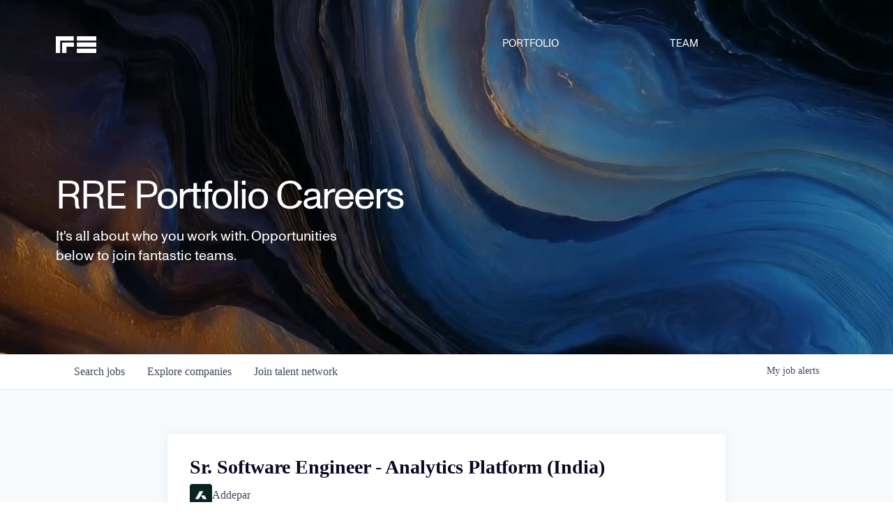

--- FILE ---
content_type: text/html; charset=utf-8
request_url: https://jobs.rre.com/companies/addepar/jobs/29627191-sr-software-engineer-analytics-platform-india
body_size: 24788
content:
<!DOCTYPE html><html lang="en"><head><link rel="shortcut icon" href="https://cdn.filepicker.io/api/file/al4CPxATRO4eHdj070M4" data-next-head=""/><title data-next-head="">Sr. Software Engineer - Analytics Platform (India) @ Addepar | RRE Job Board</title><meta name="description" property="og:description" content="Search job openings across the RRE network." data-next-head=""/><meta charSet="utf-8" data-next-head=""/><meta name="viewport" content="initial-scale=1.0, width=device-width" data-next-head=""/><link rel="apple-touch-icon" sizes="180x180" href="https://cdn.filepicker.io/api/file/al4CPxATRO4eHdj070M4" data-next-head=""/><link rel="icon" type="image/png" sizes="32x32" href="https://cdn.filepicker.io/api/file/al4CPxATRO4eHdj070M4" data-next-head=""/><link rel="icon" type="image/png" sizes="16x16" href="https://cdn.filepicker.io/api/file/al4CPxATRO4eHdj070M4" data-next-head=""/><link rel="shortcut icon" href="https://cdn.filepicker.io/api/file/al4CPxATRO4eHdj070M4" data-next-head=""/><meta name="url" property="og:url" content="https://jobs.rre.com" data-next-head=""/><meta name="type" property="og:type" content="website" data-next-head=""/><meta name="title" property="og:title" content="RRE Job Board" data-next-head=""/><meta name="image" property="og:image" content="http://cdn.filepicker.io/api/file/AfC68wrgQp2nFdyLCaye" data-next-head=""/><meta name="secure_url" property="og:image:secure_url" content="https://cdn.filepicker.io/api/file/AfC68wrgQp2nFdyLCaye" data-next-head=""/><meta name="twitter:card" content="summary_large_image" data-next-head=""/><meta name="twitter:site" content="RRE" data-next-head=""/><meta name="twitter:image" content="https://cdn.filepicker.io/api/file/AfC68wrgQp2nFdyLCaye" data-next-head=""/><meta name="twitter:title" content="RRE Job Board" data-next-head=""/><meta name="twitter:description" content="Search job openings across the RRE network." data-next-head=""/><meta name="twitter:creator" content="RRE" data-next-head=""/><meta name="google-site-verification" content="CQNnZQRH0dvJgCqWABp64ULhLI69C53ULhWdJemAW_w" data-next-head=""/><script>!function(){var analytics=window.analytics=window.analytics||[];if(!analytics.initialize)if(analytics.invoked)window.console&&console.error&&console.error("Segment snippet included twice.");else{analytics.invoked=!0;analytics.methods=["trackSubmit","trackClick","trackLink","trackForm","pageview","identify","reset","group","track","ready","alias","debug","page","once","off","on","addSourceMiddleware","addIntegrationMiddleware","setAnonymousId","addDestinationMiddleware"];analytics.factory=function(e){return function(){if(window.analytics.initialized)return window.analytics[e].apply(window.analytics,arguments);var i=Array.prototype.slice.call(arguments);i.unshift(e);analytics.push(i);return analytics}};for(var i=0;i<analytics.methods.length;i++){var key=analytics.methods[i];analytics[key]=analytics.factory(key)}analytics.load=function(key,i){var t=document.createElement("script");t.type="text/javascript";t.async=!0;t.src="https://an.getro.com/analytics.js/v1/" + key + "/analytics.min.js";var n=document.getElementsByTagName("script")[0];n.parentNode.insertBefore(t,n);analytics._loadOptions=i};analytics._writeKey="VKRqdgSBA3lFoZSlbeHbrzqQkLPBcP7W";;analytics.SNIPPET_VERSION="4.16.1";
analytics.load("VKRqdgSBA3lFoZSlbeHbrzqQkLPBcP7W");

}}();</script><link rel="stylesheet" href="https://cdn-customers.getro.com/rre/style.react.css??v=4ad4184c9daa31e3017aa44c13abd9438dfbc6d5"/><link rel="preload" href="https://cdn.getro.com/assets/_next/static/css/b1414ae24606c043.css" as="style"/><link rel="stylesheet" href="https://cdn.getro.com/assets/_next/static/css/b1414ae24606c043.css" data-n-g=""/><noscript data-n-css=""></noscript><script defer="" nomodule="" src="https://cdn.getro.com/assets/_next/static/chunks/polyfills-42372ed130431b0a.js"></script><script id="jquery" src="https://ajax.googleapis.com/ajax/libs/jquery/3.6.0/jquery.min.js" defer="" data-nscript="beforeInteractive"></script><script src="https://cdn.getro.com/assets/_next/static/chunks/webpack-13401e6578afde49.js" defer=""></script><script src="https://cdn.getro.com/assets/_next/static/chunks/framework-a008f048849dfc11.js" defer=""></script><script src="https://cdn.getro.com/assets/_next/static/chunks/main-20184c2c7bd0fe0a.js" defer=""></script><script src="https://cdn.getro.com/assets/_next/static/chunks/pages/_app-52002506ec936253.js" defer=""></script><script src="https://cdn.getro.com/assets/_next/static/chunks/a86620fd-3b4606652f1c2476.js" defer=""></script><script src="https://cdn.getro.com/assets/_next/static/chunks/8230-afd6e299f7a6ae33.js" defer=""></script><script src="https://cdn.getro.com/assets/_next/static/chunks/4000-0acb5a82151cbee6.js" defer=""></script><script src="https://cdn.getro.com/assets/_next/static/chunks/9091-5cd776e8ee5ad3a3.js" defer=""></script><script src="https://cdn.getro.com/assets/_next/static/chunks/1637-66b68fc38bc6d10a.js" defer=""></script><script src="https://cdn.getro.com/assets/_next/static/chunks/3676-4975c339fc5bc499.js" defer=""></script><script src="https://cdn.getro.com/assets/_next/static/chunks/9358-87cc633cf780c23e.js" defer=""></script><script src="https://cdn.getro.com/assets/_next/static/chunks/9117-6f216abbf55ba8cd.js" defer=""></script><script src="https://cdn.getro.com/assets/_next/static/chunks/1446-b10012f4e22f3c87.js" defer=""></script><script src="https://cdn.getro.com/assets/_next/static/chunks/5355-7de2c819d8cad6ea.js" defer=""></script><script src="https://cdn.getro.com/assets/_next/static/chunks/9582-518ab6ebe5bdae78.js" defer=""></script><script src="https://cdn.getro.com/assets/_next/static/chunks/pages/companies/%5BcompanySlug%5D/jobs/%5BjobSlug%5D-9a484f2bf7b6c05f.js" defer=""></script><script src="https://cdn.getro.com/assets/_next/static/sFy2epgoHzjC0mIw-ELqy/_buildManifest.js" defer=""></script><script src="https://cdn.getro.com/assets/_next/static/sFy2epgoHzjC0mIw-ELqy/_ssgManifest.js" defer=""></script><meta name="sentry-trace" content="34c1f667e9a86b7e05806bb12ffde187-6558f332621b02ef-0"/><meta name="baggage" content="sentry-environment=production,sentry-release=556251c452b10cc7b7bb587e4f99dbd356cfc43f,sentry-public_key=99c84790fa184cf49c16c34cd7113f75,sentry-trace_id=34c1f667e9a86b7e05806bb12ffde187,sentry-org_id=129958,sentry-sampled=false,sentry-sample_rand=0.4025333288335815,sentry-sample_rate=0.033"/><style data-styled="" data-styled-version="5.3.11">.gVRrUK{box-sizing:border-box;margin:0;min-width:0;font-family:-apple-system,BlinkMacSystemFont,'Segoe UI','Roboto','Oxygen','Ubuntu','Cantarell','Fira Sans','Droid Sans','Helvetica Neue','sans-serif';font-weight:400;font-style:normal;font-size:16px;color:#3F495A;}/*!sc*/
.fyPcag{box-sizing:border-box;margin:0;min-width:0;background-color:#F7FAFC;min-height:100vh;-webkit-flex-direction:column;-ms-flex-direction:column;flex-direction:column;-webkit-align-items:stretch;-webkit-box-align:stretch;-ms-flex-align:stretch;align-items:stretch;}/*!sc*/
.dKubqp{box-sizing:border-box;margin:0;min-width:0;}/*!sc*/
.elbZCm{box-sizing:border-box;margin:0;min-width:0;width:100%;}/*!sc*/
.dFKghv{box-sizing:border-box;margin:0;min-width:0;box-shadow:0 1px 0 0 #e5e5e5;-webkit-flex-direction:row;-ms-flex-direction:row;flex-direction:row;width:100%;background-color:#ffffff;}/*!sc*/
.byBMUo{box-sizing:border-box;margin:0;min-width:0;max-width:100%;width:100%;margin-left:auto;margin-right:auto;}/*!sc*/
@media screen and (min-width:40em){.byBMUo{width:100%;}}/*!sc*/
@media screen and (min-width:65em){.byBMUo{width:1100px;}}/*!sc*/
.hQFgTu{box-sizing:border-box;margin:0;min-width:0;color:#4900FF;position:relative;-webkit-text-decoration:none;text-decoration:none;-webkit-transition:all ease 0.3s;transition:all ease 0.3s;text-transform:capitalize;-webkit-order:0;-ms-flex-order:0;order:0;padding-left:16px;padding-right:16px;padding-top:16px;padding-bottom:16px;font-size:16px;color:#3F495A;display:-webkit-box;display:-webkit-flex;display:-ms-flexbox;display:flex;-webkit-align-items:baseline;-webkit-box-align:baseline;-ms-flex-align:baseline;align-items:baseline;}/*!sc*/
@media screen and (min-width:40em){.hQFgTu{text-transform:capitalize;}}/*!sc*/
@media screen and (min-width:65em){.hQFgTu{text-transform:unset;}}/*!sc*/
.hQFgTu span{display:none;}/*!sc*/
.hQFgTu::after{content:'';position:absolute;left:0;right:0;bottom:0;height:0.125rem;background-color:#4900FF;opacity:0;-webkit-transition:opacity 0.3s;transition:opacity 0.3s;}/*!sc*/
.hQFgTu:hover{color:#3F495A;}/*!sc*/
.hQFgTu:active{background-color:#F7FAFC;-webkit-transform:scale(.94);-ms-transform:scale(.94);transform:scale(.94);}/*!sc*/
.hQFgTu.active{font-weight:600;color:#090925;}/*!sc*/
.hQFgTu.active::after{opacity:1;}/*!sc*/
@media screen and (min-width:40em){.hQFgTu{padding-left:16px;padding-right:16px;}}/*!sc*/
.ekJmTQ{box-sizing:border-box;margin:0;min-width:0;display:none;}/*!sc*/
@media screen and (min-width:40em){.ekJmTQ{display:none;}}/*!sc*/
@media screen and (min-width:65em){.ekJmTQ{display:inline-block;}}/*!sc*/
.cyRTWj{box-sizing:border-box;margin:0;min-width:0;color:#4900FF;position:relative;-webkit-text-decoration:none;text-decoration:none;-webkit-transition:all ease 0.3s;transition:all ease 0.3s;text-transform:capitalize;-webkit-order:1;-ms-flex-order:1;order:1;padding-left:16px;padding-right:16px;padding-top:16px;padding-bottom:16px;font-size:16px;color:#3F495A;display:-webkit-box;display:-webkit-flex;display:-ms-flexbox;display:flex;-webkit-align-items:baseline;-webkit-box-align:baseline;-ms-flex-align:baseline;align-items:baseline;}/*!sc*/
@media screen and (min-width:40em){.cyRTWj{text-transform:capitalize;}}/*!sc*/
@media screen and (min-width:65em){.cyRTWj{text-transform:unset;}}/*!sc*/
.cyRTWj span{display:none;}/*!sc*/
.cyRTWj::after{content:'';position:absolute;left:0;right:0;bottom:0;height:0.125rem;background-color:#4900FF;opacity:0;-webkit-transition:opacity 0.3s;transition:opacity 0.3s;}/*!sc*/
.cyRTWj:hover{color:#3F495A;}/*!sc*/
.cyRTWj:active{background-color:#F7FAFC;-webkit-transform:scale(.94);-ms-transform:scale(.94);transform:scale(.94);}/*!sc*/
.cyRTWj.active{font-weight:600;color:#090925;}/*!sc*/
.cyRTWj.active::after{opacity:1;}/*!sc*/
@media screen and (min-width:40em){.cyRTWj{padding-left:16px;padding-right:16px;}}/*!sc*/
.kPzaxb{box-sizing:border-box;margin:0;min-width:0;color:#4900FF;position:relative;-webkit-text-decoration:none;text-decoration:none;-webkit-transition:all ease 0.3s;transition:all ease 0.3s;text-transform:unset;-webkit-order:2;-ms-flex-order:2;order:2;padding-left:16px;padding-right:16px;padding-top:16px;padding-bottom:16px;font-size:16px;color:#3F495A;display:-webkit-box;display:-webkit-flex;display:-ms-flexbox;display:flex;-webkit-align-items:center;-webkit-box-align:center;-ms-flex-align:center;align-items:center;}/*!sc*/
.kPzaxb span{display:none;}/*!sc*/
.kPzaxb::after{content:'';position:absolute;left:0;right:0;bottom:0;height:0.125rem;background-color:#4900FF;opacity:0;-webkit-transition:opacity 0.3s;transition:opacity 0.3s;}/*!sc*/
.kPzaxb:hover{color:#3F495A;}/*!sc*/
.kPzaxb:active{background-color:#F7FAFC;-webkit-transform:scale(.94);-ms-transform:scale(.94);transform:scale(.94);}/*!sc*/
.kPzaxb.active{font-weight:600;color:#090925;}/*!sc*/
.kPzaxb.active::after{opacity:1;}/*!sc*/
@media screen and (min-width:40em){.kPzaxb{padding-left:16px;padding-right:16px;}}/*!sc*/
.jQZwAb{box-sizing:border-box;margin:0;min-width:0;display:inline-block;}/*!sc*/
@media screen and (min-width:40em){.jQZwAb{display:inline-block;}}/*!sc*/
@media screen and (min-width:65em){.jQZwAb{display:none;}}/*!sc*/
.ioCEHO{box-sizing:border-box;margin:0;min-width:0;margin-left:auto;margin-right:16px;text-align:left;-webkit-flex-direction:column;-ms-flex-direction:column;flex-direction:column;-webkit-order:9999;-ms-flex-order:9999;order:9999;}/*!sc*/
@media screen and (min-width:40em){.ioCEHO{margin-right:16px;}}/*!sc*/
@media screen and (min-width:65em){.ioCEHO{margin-right:0;}}/*!sc*/
.iJaGyT{box-sizing:border-box;margin:0;min-width:0;position:relative;cursor:pointer;-webkit-transition:all ease 0.3s;transition:all ease 0.3s;border-radius:4px;font-size:16px;font-weight:500;display:-webkit-box;display:-webkit-flex;display:-ms-flexbox;display:flex;-webkit-tap-highlight-color:transparent;-webkit-align-items:center;-webkit-box-align:center;-ms-flex-align:center;align-items:center;font-family:-apple-system,BlinkMacSystemFont,'Segoe UI','Roboto','Oxygen','Ubuntu','Cantarell','Fira Sans','Droid Sans','Helvetica Neue','sans-serif';color:#3F495A;background-color:#FFFFFF;border-style:solid;border-color:#A3B1C2;border-width:1px;border:none;border-color:transparent;width:small;height:small;margin-top:8px;padding:8px 16px;padding-right:0;-webkit-align-self:center;-ms-flex-item-align:center;align-self:center;font-size:14px;}/*!sc*/
.iJaGyT:active{-webkit-transform:scale(.94);-ms-transform:scale(.94);transform:scale(.94);box-shadow:inset 0px 1.875px 1.875px rgba(0,0,0,0.12);}/*!sc*/
.iJaGyT:disabled{color:#A3B1C2;}/*!sc*/
.iJaGyT:hover{background-color:#F7FAFC;}/*!sc*/
.iJaGyT [role="progressbar"] > div > div{border-color:rgba(63,73,90,0.2);border-top-color:#090925;}/*!sc*/
@media screen and (min-width:40em){.iJaGyT{border-color:#A3B1C2;}}/*!sc*/
@media screen and (min-width:40em){.iJaGyT{padding-right:16px;}}/*!sc*/
.jUfIjB{box-sizing:border-box;margin:0;min-width:0;display:none;}/*!sc*/
@media screen and (min-width:40em){.jUfIjB{display:block;}}/*!sc*/
.iqghoL{box-sizing:border-box;margin:0;min-width:0;margin-left:auto !important;margin-right:auto !important;box-sizing:border-box;max-width:100%;position:static;z-index:1;margin-left:auto;margin-right:auto;width:100%;padding-top:0;padding-left:16px;padding-right:16px;padding-bottom:64px;}/*!sc*/
@media screen and (min-width:40em){.iqghoL{width:100%;}}/*!sc*/
@media screen and (min-width:65em){.iqghoL{width:1132px;}}/*!sc*/
.ebGWQq{box-sizing:border-box;margin:0;min-width:0;-webkit-box-pack:justify;-webkit-justify-content:space-between;-ms-flex-pack:justify;justify-content:space-between;margin-bottom:24px;-webkit-flex-direction:column;-ms-flex-direction:column;flex-direction:column;width:100%;}/*!sc*/
@media screen and (min-width:40em){.ebGWQq{-webkit-flex-direction:row;-ms-flex-direction:row;flex-direction:row;}}/*!sc*/
@media screen and (min-width:65em){.ebGWQq{-webkit-flex-direction:row;-ms-flex-direction:row;flex-direction:row;}}/*!sc*/
.dsHaKT{box-sizing:border-box;margin:0;min-width:0;gap:24px;-webkit-flex-direction:column;-ms-flex-direction:column;flex-direction:column;width:100%;}/*!sc*/
.iaKmHE{box-sizing:border-box;margin:0;min-width:0;font-size:28px;margin-bottom:8px;color:#090925;}/*!sc*/
.iKYCNv{box-sizing:border-box;margin:0;min-width:0;-webkit-column-gap:8px;column-gap:8px;cursor:pointer;-webkit-align-items:center;-webkit-box-align:center;-ms-flex-align:center;align-items:center;}/*!sc*/
.iKYCNv color{main:#3F495A;dark:#090925;subtle:#67738B;placeholder:#8797AB;link:#3F495A;link-accent:#4900FF;error:#D90218;}/*!sc*/
.hRzXmX{box-sizing:border-box;margin:0;min-width:0;width:32px;}/*!sc*/
.ijjZxr{box-sizing:border-box;margin:0;min-width:0;margin-bottom:16px;}/*!sc*/
.kGAAEy{box-sizing:border-box;margin:0;min-width:0;-webkit-flex-direction:column;-ms-flex-direction:column;flex-direction:column;gap:8px;}/*!sc*/
.dkjSzf{box-sizing:border-box;margin:0;min-width:0;font-weight:600;font-size:14px;color:#090925;}/*!sc*/
.eRlSKr{box-sizing:border-box;margin:0;min-width:0;color:#3F495A!important;font-weight:500;}/*!sc*/
.lhPfhV{box-sizing:border-box;margin:0;min-width:0;-webkit-column-gap:8px;column-gap:8px;-webkit-box-pack:justify;-webkit-justify-content:space-between;-ms-flex-pack:justify;justify-content:space-between;}/*!sc*/
.hQNFTd{box-sizing:border-box;margin:0;min-width:0;row-gap:8px;-webkit-flex-direction:column;-ms-flex-direction:column;flex-direction:column;}/*!sc*/
.fLzXDu{box-sizing:border-box;margin:0;min-width:0;font-size:14px;color:#67738B;}/*!sc*/
.crBMPy{box-sizing:border-box;margin:0;min-width:0;margin-top:40px;}/*!sc*/
.crBMPy li:not(:last-child){margin-bottom:8px;}/*!sc*/
.crBMPy p,.crBMPy span,.crBMPy div,.crBMPy li,.crBMPy ol,.crBMPy ul{color:#3F495A;font-size:16px!important;line-height:140%!important;margin:0 auto 16px;}/*!sc*/
.crBMPy h1,.crBMPy h2,.crBMPy h3,.crBMPy h4,.crBMPy h5,.crBMPy h6{color:#090925;}/*!sc*/
.crBMPy h4,.crBMPy h5,.crBMPy h6{font-size:16px;margin:0 auto 16px;}/*!sc*/
.crBMPy h1:not(:first-child){font-size:24px;margin:48px auto 16px;}/*!sc*/
.crBMPy h2:not(:first-child){font-size:20px;margin:32px auto 16px;}/*!sc*/
.crBMPy h3:not(:first-child){font-size:18px;margin:24px auto 16px;}/*!sc*/
.crBMPy ul{padding:0 0 0 32px;}/*!sc*/
.crBMPy a{color:#3F495A !important;}/*!sc*/
.iIGtVd{box-sizing:border-box;margin:0;min-width:0;max-width:600px;margin:0 auto;}/*!sc*/
.friAmK{box-sizing:border-box;margin:0;min-width:0;padding-bottom:40px;margin-top:40px;}/*!sc*/
.bOyPTM{box-sizing:border-box;margin:0;min-width:0;gap:40px;margin-top:40px;-webkit-align-items:center;-webkit-box-align:center;-ms-flex-align:center;align-items:center;-webkit-box-pack:justify;-webkit-justify-content:space-between;-ms-flex-pack:justify;justify-content:space-between;-webkit-flex-direction:column;-ms-flex-direction:column;flex-direction:column;}/*!sc*/
@media screen and (min-width:40em){.bOyPTM{-webkit-flex-direction:row;-ms-flex-direction:row;flex-direction:row;}}/*!sc*/
.kkTXM{box-sizing:border-box;margin:0;min-width:0;-webkit-text-decoration-line:underline;text-decoration-line:underline;cursor:pointer;display:block;text-align:center;color:#3F495A !important;font-size:14px;line-height:22px;}/*!sc*/
.fIUOoG{box-sizing:border-box;margin:0;min-width:0;justify-self:flex-end;margin-top:auto;-webkit-flex-direction:row;-ms-flex-direction:row;flex-direction:row;width:100%;background-color:transparent;padding-top:32px;padding-bottom:32px;}/*!sc*/
.Jizzq{box-sizing:border-box;margin:0;min-width:0;width:100%;margin-left:auto;margin-right:auto;-webkit-flex-direction:column;-ms-flex-direction:column;flex-direction:column;text-align:center;}/*!sc*/
@media screen and (min-width:40em){.Jizzq{width:1100px;}}/*!sc*/
.fONCsf{box-sizing:border-box;margin:0;min-width:0;color:#4900FF;-webkit-align-self:center;-ms-flex-item-align:center;align-self:center;margin-bottom:16px;color:#090925;width:120px;}/*!sc*/
.bfORaf{box-sizing:border-box;margin:0;min-width:0;color:currentColor;width:100%;height:auto;}/*!sc*/
.gkPOSa{box-sizing:border-box;margin:0;min-width:0;-webkit-flex-direction:row;-ms-flex-direction:row;flex-direction:row;-webkit-box-pack:center;-webkit-justify-content:center;-ms-flex-pack:center;justify-content:center;-webkit-flex-wrap:wrap;-ms-flex-wrap:wrap;flex-wrap:wrap;}/*!sc*/
.hDtUlk{box-sizing:border-box;margin:0;min-width:0;-webkit-appearance:none;-moz-appearance:none;appearance:none;display:inline-block;text-align:center;line-height:inherit;-webkit-text-decoration:none;text-decoration:none;font-size:inherit;padding-left:16px;padding-right:16px;padding-top:8px;padding-bottom:8px;color:#ffffff;background-color:#4900FF;border:none;border-radius:4px;padding-left:8px;padding-right:8px;font-size:16px;position:relative;z-index:2;cursor:pointer;-webkit-transition:all ease 0.3s;transition:all ease 0.3s;border-radius:4px;font-weight:500;display:-webkit-box;display:-webkit-flex;display:-ms-flexbox;display:flex;-webkit-tap-highlight-color:transparent;-webkit-align-items:center;-webkit-box-align:center;-ms-flex-align:center;align-items:center;font-family:-apple-system,BlinkMacSystemFont,'Segoe UI','Roboto','Oxygen','Ubuntu','Cantarell','Fira Sans','Droid Sans','Helvetica Neue','sans-serif';color:#3F495A;background-color:transparent;border-style:solid;border-color:#A3B1C2;border-width:1px;border:none;-webkit-box-pack:unset;-webkit-justify-content:unset;-ms-flex-pack:unset;justify-content:unset;-webkit-text-decoration:none;text-decoration:none;white-space:nowrap;margin-right:16px;padding:0;color:#67738B;padding-top:4px;padding-bottom:4px;font-size:12px;}/*!sc*/
.hDtUlk:active{-webkit-transform:scale(.94);-ms-transform:scale(.94);transform:scale(.94);box-shadow:inset 0px 1.875px 1.875px rgba(0,0,0,0.12);}/*!sc*/
.hDtUlk:disabled{color:#A3B1C2;}/*!sc*/
.hDtUlk:hover{-webkit-text-decoration:underline;text-decoration:underline;}/*!sc*/
.hDtUlk [role="progressbar"] > div > div{border-color:rgba(63,73,90,0.2);border-top-color:#090925;}/*!sc*/
data-styled.g1[id="sc-aXZVg"]{content:"gVRrUK,fyPcag,dKubqp,elbZCm,dFKghv,byBMUo,hQFgTu,ekJmTQ,cyRTWj,kPzaxb,jQZwAb,ioCEHO,iJaGyT,jUfIjB,iqghoL,ebGWQq,dsHaKT,iaKmHE,iKYCNv,hRzXmX,ijjZxr,kGAAEy,dkjSzf,eRlSKr,lhPfhV,hQNFTd,fLzXDu,crBMPy,iIGtVd,friAmK,bOyPTM,kkTXM,fIUOoG,Jizzq,fONCsf,bfORaf,gkPOSa,hDtUlk,"}/*!sc*/
.fteAEG{display:-webkit-box;display:-webkit-flex;display:-ms-flexbox;display:flex;}/*!sc*/
data-styled.g2[id="sc-gEvEer"]{content:"fteAEG,"}/*!sc*/
.eBWkFz{box-sizing:border-box;margin:0;min-width:0;padding:32px;box-shadow:0px 1px 2px 0px rgba(27,36,50,0.04),0px 1px 16px 0px rgba(27,36,50,0.06);border-radius:4px;background-color:#FFFFFF;margin-left:auto;margin-right:auto;width:100%;-webkit-flex-direction:column;-ms-flex-direction:column;flex-direction:column;padding-left:16px;padding-right:16px;margin-top:64px;max-width:800px;margin-left:auto;margin-right:auto;}/*!sc*/
@media screen and (min-width:40em){.eBWkFz{padding-left:32px;padding-right:32px;}}/*!sc*/
.jBogQf{box-sizing:border-box;margin:0;min-width:0;position:relative;width:100%;-webkit-align-items:start;-webkit-box-align:start;-ms-flex-align:start;align-items:start;}/*!sc*/
.ddKpAl{box-sizing:border-box;margin:0;min-width:0;-webkit-flex:1 1;-ms-flex:1 1;flex:1 1;}/*!sc*/
.VWXkL{box-sizing:border-box;margin:0;min-width:0;position:relative;font-weight:500;color:#3F495A;height:100%;width:100%;border-radius:4px;}/*!sc*/
.cVYRew{box-sizing:border-box;margin:0;min-width:0;max-width:100%;height:auto;border-radius:4px;overflow:hidden;object-fit:contain;width:100%;height:100%;}/*!sc*/
.hPknKP{box-sizing:border-box;margin:0;min-width:0;background-color:#FEF5EC;text-align:left;-webkit-align-items:flex-start;-webkit-box-align:flex-start;-ms-flex-align:flex-start;align-items:flex-start;-webkit-flex:0 0 auto;-ms-flex:0 0 auto;flex:0 0 auto;padding:16px;border-radius:4px;line-height:1.4;gap:16px;}/*!sc*/
.jDfdPi{box-sizing:border-box;margin:0;min-width:0;height:20px;width:20px;}/*!sc*/
.kgAlEH{box-sizing:border-box;margin:0;min-width:0;color:#DE7B02;-webkit-align-items:center;-webkit-box-align:center;-ms-flex-align:center;align-items:center;-webkit-flex:0 0 auto;-ms-flex:0 0 auto;flex:0 0 auto;}/*!sc*/
.cYMjnh{box-sizing:border-box;margin:0;min-width:0;font-weight:500;font-size:14px;color:#3F495A;}/*!sc*/
.exMvxQ{box-sizing:border-box;margin:0;min-width:0;-webkit-text-decoration:none;text-decoration:none;color:currentColor;width:100%;height:auto;}/*!sc*/
data-styled.g3[id="sc-eqUAAy"]{content:"eBWkFz,jBogQf,ddKpAl,VWXkL,cVYRew,hPknKP,jDfdPi,kgAlEH,cYMjnh,exMvxQ,"}/*!sc*/
.gQycbC{display:-webkit-box;display:-webkit-flex;display:-ms-flexbox;display:flex;}/*!sc*/
data-styled.g4[id="sc-fqkvVR"]{content:"gQycbC,"}/*!sc*/
</style></head><body id="main-wrapper" class="custom-design-rre"><div id="root"></div><div id="__next"><div class="sc-aXZVg gVRrUK"><div class="" style="position:fixed;top:0;left:0;height:2px;background:transparent;z-index:99999999999;width:100%"><div class="" style="height:100%;background:#4900FF;transition:all 500ms ease;width:0%"><div style="box-shadow:0 0 10px #4900FF, 0 0 10px #4900FF;width:5%;opacity:1;position:absolute;height:100%;transition:all 500ms ease;transform:rotate(3deg) translate(0px, -4px);left:-10rem"></div></div></div><div id="wlc-main" class="sc-aXZVg sc-gEvEer fyPcag fteAEG network-container"><div data-testid="custom-header" id="rre-custom-header" class="sc-aXZVg dKubqp rre-custom-part">
<div class="cd-wrapper">
  <div class="nav_sticky"
    ><div
      id="navbar"
      data-animation="default"
      data-collapse="none"
      data-duration="400"
      data-easing="ease"
      data-easing2="ease"
      role="banner"
      class="nav_component w-nav main-nav"
      ><div class="padding-global"
        ><div class="nav_container"
          ><div class="global_grid align-center"
            ><a
              href="https://rre.com/"
              id="w-node-_396176c6-906a-9f74-c6d0-8a4663dfdeac-63dfdea9"
              class="nav_brand w-nav-brand"
              aria-label="home"
              ><img
                src="https://cdn-customers.getro.com/rre/images/nav-bar-logo.svg"
                loading="lazy"
                alt=""
                class="nav_logo" /></a
            ><div
              id="w-node-ccbcf4f7-1858-cc63-a31d-3428fb550edd-63dfdea9"
              class="nav_menu-link-wrap"
              ><a
                href="https://rre.com/portfolio"
                aria-current="page"
                class="nav_menu_link w-nav-link"
                >PORTFOLIO</a
              ></div
            ><div
              id="w-node-_036558ba-4dd8-ae23-0852-4dfc3f7b838a-63dfdea9"
              class="nav_menu-link-wrap"
              ><a href="https://rre.com/team" class="nav_menu_link w-nav-link"
                >TEAM</a
              ></div
            ><div
              class="nav_button w-nav-button"
              style="-webkit-user-select: text"
              aria-label="menu"
              role="button"
              tabindex="0"
              aria-controls="w-nav-overlay-0"
              aria-haspopup="menu"
              aria-expanded="false"
              ><div class="w-icon-nav-menu"></div></div></div></div></div
      ><div
        class="w-nav-overlay"
        data-wf-ignore=""
        id="w-nav-overlay-0"
      ></div></div
  ></div>

  <video
    class="hero-vid"
    src="https://cdn-customers.getro.com/rre/videos/vid.mp4"
    autoplay
    muted
    loop
    playsinline
  ></video>
  <div class="nav-sticky-area"></div>
  <section class="section_home-hero"
    ><div nav-trigger="" class="container-large"
      ><div
        id="w-node-eece9c04-779c-3d49-e0d5-b1839e3c6e2d-9e3c6e2d"
        class="header_wrapper"
        ><h1
          id="w-node-eece9c04-779c-3d49-e0d5-b1839e3c6e2e-9e3c6e2d"
          class="heading-style-h2"
          ><div style="overflow: hidden; display: block"
            ><div
              aria-hidden="true"
              style="
                position: relative;
                display: block;
                text-align: start;
                translate: none;
                rotate: none;
                scale: none;
                opacity: 1;
                transform: translate(0px, 0px);
              "
              >RRE Portfolio Careers</div
            ></div
          ></h1
        ><p
          class="grid_right-content has-padding"
          style="
            translate: none;
            rotate: none;
            scale: none;
            transform: translate(0px, 0px);
            opacity: 1;
          "
          >It's all about who you work with. Opportunities below to join fantastic teams.</p
        ></div
      ></div
    ></section
  >
</div>

</div><div width="1" class="sc-aXZVg elbZCm"><div id="content"><div data-testid="navbar" width="1" class="sc-aXZVg sc-gEvEer dFKghv fteAEG"><div width="1,1,1100px" class="sc-aXZVg sc-gEvEer byBMUo fteAEG"><a href="/jobs" class="sc-aXZVg hQFgTu theme_only " font-size="2" color="text.main" display="flex"><div display="none,none,inline-block" class="sc-aXZVg ekJmTQ">Search </div>jobs</a><a href="/companies" class="sc-aXZVg cyRTWj theme_only " font-size="2" color="text.main" display="flex"><div display="none,none,inline-block" class="sc-aXZVg ekJmTQ">Explore </div>companies</a><a href="/talent-network" class="sc-aXZVg kPzaxb theme_only " font-size="2" color="text.main" display="flex"><div display="none,none,inline-block" class="sc-aXZVg ekJmTQ">Join talent network</div><div display="inline-block,inline-block,none" class="sc-aXZVg jQZwAb">Talent</div></a><div order="9999" class="sc-aXZVg sc-gEvEer ioCEHO fteAEG"><div class="sc-aXZVg sc-gEvEer iJaGyT fteAEG theme_only" data-testid="my-job-alerts-button" font-size="14px">My <span class="sc-aXZVg jUfIjB">job </span>alerts</div></div></div></div><div width="1,1,1132px" data-testid="container" class="sc-aXZVg iqghoL"><script data-testid="job-ldjson" type="application/ld+json" async="">{"@context":"https://schema.org/","@type":"JobPosting","title":"Sr. Software Engineer - Analytics Platform (India)","description":"<div> <p><span><strong>Who We Are</strong></span></p> <p>Addepar’s purpose is to maximize the positive impact of the world’s capital. More than 850 of the world’s leading financial services firms trust Addepar to unlock the power and possibility of informed, data-driven investing and advice. These family offices, wealth managers, banks and institutions use Addepar’s tech and data platform to deliver exceptional value to their clients in a modern, scalable and secure way. </p> <p>Our clients use Addepar to manage and advise on more than $4 trillion in assets. Our board and investors are some of the best in the business: D1 Capital, WestCap, 8VC and Valor Equity Partners have led our last few rounds. </p> <p>We’re now expanding Addepar’s business around the globe, with clients in more than 30 countries. We’re constantly doubling down on tech- and data-fueled innovation, and our product and platform roadmap is more ambitious today than ever. We place our clients at the center of everything we do, and see a virtually unlimited set of opportunities to expand our client footprint and deepen the value we can unlock by building together. </p> <p>Addepar is a Forbes Fintech 50 company and an honored member of the CB Insights Fintech 250. Addepar embraces a global flexible workforce model with offices in Silicon Valley, New York City, Salt Lake City, Chicago, London, England, Edinburgh, Scotland and Pune, India.</p> <p><span>*Marketplace and brokerage services provided by Acervus Securities, Inc., an SEC registered broker‑dealer and member </span><a href=\"https://www.finra.org/#/\"><span>FINRA</span></a><span> / </span><a href=\"https://www.sipc.org/\"><span>SIPC</span></a><span>.</span></p> </div><h4><span><strong>The Role</strong></span></h4><p>We are currently seeking a <strong>Senior Software Engineer </strong>to join the <strong>Analytics Platform Team</strong>! This team owns internal and external business analytics at Addepar.</p><p>Engineering is at the core of Addepar. If want to do the best work of your career and enjoy shipping high quality code to production every day, we’re eager to meet you!</p><h4><span><strong>What You’ll Do</strong></span></h4><ul> <li>Help financial professionals make sense of trillions of dollars in assets.</li> <li>Design and implement new experimental client facing features.</li> <li>Create and support pipelines that transfer hundreds of millions of rows of data.</li> <li>Create and manage data governance analysis tools</li> <li>Collaborate with product managers, engineers and customers.</li> <li>Review code, mentor and interview engineers.</li> </ul><h4><span><strong>Who You Are </strong></span></h4><ul> <li>A humble person who believes it's okay to fail as long as you try your best and learn from your mistakes.</li> <li>You can easily convey complex ideas both verbally and in written form.</li> <li>A life long learner. You believe in the right tool for the job and can pick up new technologies with ease.</li> <li>You have experience with high traffic systems dealing with significant amounts of data.</li> </ul><div> <p><span><strong>Our Values </strong></span></p> <ul> <li> <strong>Act Like an Owner - </strong><span>Think and operate with intention, purpose and care. Own outcomes.</span> </li> <li> <strong>Build Together - </strong><span>Collaborate to unlock the best solutions. Deliver lasting value. </span> </li> <li> <strong>Champion Our Clients - </strong><span>Exceed client expectations. Our clients’ success is our success. </span> </li> <li> <strong>Drive Innovation - </strong><span>Be bold and unconstrained in problem solving. Transform the industry. </span> </li> <li> <strong>Embrace Learning - </strong><span>Engage our community to broaden our perspective. Bring a growth mindset. </span> </li> </ul> <p><span>In addition to our core values, Addepar is proud to be an equal opportunity employer. We seek to bring together diverse ideas, experiences, skill sets, perspectives, backgrounds and identities to drive innovative solutions. We commit to promoting a welcoming environment where inclusion and belonging are held as a shared responsibility.</span></p> <p><span>To ensure the health and safety of all Addepeeps and our prospective candidates, we have instituted a virtual interview and onboarding experience.</span></p> <p><span>We will ensure that individuals with disabilities are provided reasonable accommodation to participate in the job application or interview process, to perform essential job functions, and to receive other benefits and privileges of employment. Please contact us to request accommodation.</span></p> <p></p> </div>","datePosted":"2023-09-13T18:22:55.394Z","validThrough":"2024-02-22","employmentType":[],"hiringOrganization":{"@type":"Organization","name":"Addepar","description":"Addepar is a global technology and data company that helps investment professionals provide the most informed, precise guidance for their clients. Hundreds of thousands of users trust Addepar to empower smarter investment decisions and better advice. With a client presence in more than 40 countries, Addepar’s platform aggregates portfolio, market, and client data for over $5 trillion in assets. Addepar’s open platform integrates with more than 100 software, data, and services partners to deliver a complete solution for a wide range of firms, use cases, and geographies. Addepar embraces a global flexible workforce model with offices in Silicon Valley, New York City, Salt Lake City, Chicago, London, Dublin, Edinburgh, Scotland, and Pune, India.","numberOfEmployees":1143,"address":[{"address":{"@type":"PostalAddress","addressLocality":"United States"}},{"address":{"@type":"PostalAddress","addressLocality":"Mountain View, CA, USA"}},{"address":{"@type":"PostalAddress","addressLocality":"New York, NY, USA"}}],"sameAs":"https://addepar.com","url":"https://addepar.com","logo":"https://cdn.getro.com/companies/23415706-0f69-47a9-88b9-7f7d29d079d9-1761702268","keywords":"Software"},"jobLocation":{"@type":"Place","address":{"@type":"PostalAddress","addressLocality":"Pune, Maharashtra, India"}},"baseSalary":{"@type":"MonetaryAmount","currency":null,"value":{"@type":"QuantitativeValue","minValue":null,"maxValue":null,"unitText":"PERIOD_NOT_DEFINED"}}}</script><div width="100%" data-testid="edit-box" class="sc-eqUAAy eBWkFz"><div data-testid="content" width="1" class="sc-eqUAAy sc-fqkvVR jBogQf gQycbC"><div class="sc-eqUAAy ddKpAl"><div width="100%" class="sc-aXZVg sc-gEvEer ebGWQq fteAEG"><div width="100%" class="sc-aXZVg sc-gEvEer dsHaKT fteAEG"><div width="100%" class="sc-aXZVg elbZCm"><h2 font-size="28px" color="text.dark" class="sc-aXZVg iaKmHE">Sr. Software Engineer - Analytics Platform (India)</h2><div color="text" class="sc-aXZVg sc-gEvEer iKYCNv fteAEG"><div width="32" class="sc-aXZVg hRzXmX"><div data-testid="profile-picture" class="sc-eqUAAy sc-fqkvVR VWXkL gQycbC"><img data-testid="image" src="https://cdn.getro.com/companies/23415706-0f69-47a9-88b9-7f7d29d079d9-1761702268" alt="Addepar" class="sc-eqUAAy cVYRew"/></div></div><p class="sc-aXZVg dKubqp">Addepar</p></div></div><div class="sc-aXZVg ijjZxr"><div class="sc-eqUAAy sc-fqkvVR hPknKP gQycbC"><div color="warning" class="sc-eqUAAy sc-fqkvVR kgAlEH gQycbC"><svg xmlns="http://www.w3.org/2000/svg" width="20px" height="20px" viewBox="0 0 24 24" fill="none" stroke="currentColor" stroke-width="1.5" stroke-linecap="round" stroke-linejoin="round" class="sc-eqUAAy jDfdPi sc-eqUAAy jDfdPi" aria-hidden="true" data-testid="icon-warning"><path d="m21.73 18-8-14a2 2 0 0 0-3.48 0l-8 14A2 2 0 0 0 4 21h16a2 2 0 0 0 1.73-3Z"></path><line x1="12" x2="12" y1="9" y2="13"></line><line x1="12" x2="12.01" y1="17" y2="17"></line></svg></div><div color="text.main" class="sc-eqUAAy cYMjnh"><div class="sc-aXZVg sc-gEvEer kGAAEy fteAEG"><P font-weight="600" font-size="14px" color="text.dark" class="sc-aXZVg dkjSzf">This job is no longer accepting applications</P><a href="/companies/addepar#content" class="sc-aXZVg eRlSKr">See open jobs at <!-- -->Addepar<!-- -->.</a><a href="/jobs?q=Sr.%20Software%20Engineer%20-%20Analytics%20Platform%20(India)" class="sc-aXZVg eRlSKr">See open jobs similar to &quot;<!-- -->Sr. Software Engineer - Analytics Platform (India)<!-- -->&quot; <!-- -->RRE<!-- -->.</a></div></div></div></div><div class="sc-aXZVg sc-gEvEer lhPfhV fteAEG"><div class="sc-aXZVg sc-gEvEer hQNFTd fteAEG"><div class="sc-aXZVg dKubqp">Software Engineering, Data Science<!-- --> <!-- --> </div><div class="sc-aXZVg dKubqp">Pune, Maharashtra, India</div><div font-size="14px" color="text.subtle" class="sc-aXZVg fLzXDu">Posted<!-- --> <!-- -->6+ months ago</div></div></div></div></div><div class="sc-aXZVg crBMPy"><div data-testid="careerPage"><div> <p><span><strong>Who We Are</strong></span></p> <p>Addepar’s purpose is to maximize the positive impact of the world’s capital. More than 850 of the world’s leading financial services firms trust Addepar to unlock the power and possibility of informed, data-driven investing and advice. These family offices, wealth managers, banks and institutions use Addepar’s tech and data platform to deliver exceptional value to their clients in a modern, scalable and secure way. </p> <p>Our clients use Addepar to manage and advise on more than $4 trillion in assets. Our board and investors are some of the best in the business: D1 Capital, WestCap, 8VC and Valor Equity Partners have led our last few rounds. </p> <p>We’re now expanding Addepar’s business around the globe, with clients in more than 30 countries. We’re constantly doubling down on tech- and data-fueled innovation, and our product and platform roadmap is more ambitious today than ever. We place our clients at the center of everything we do, and see a virtually unlimited set of opportunities to expand our client footprint and deepen the value we can unlock by building together. </p> <p>Addepar is a Forbes Fintech 50 company and an honored member of the CB Insights Fintech 250. Addepar embraces a global flexible workforce model with offices in Silicon Valley, New York City, Salt Lake City, Chicago, London, England, Edinburgh, Scotland and Pune, India.</p> <p><span>*Marketplace and brokerage services provided by Acervus Securities, Inc., an SEC registered broker‑dealer and member </span><a href="https://www.finra.org/#/"><span>FINRA</span></a><span> / </span><a href="https://www.sipc.org/"><span>SIPC</span></a><span>.</span></p> </div><h4><span><strong>The Role</strong></span></h4><p>We are currently seeking a <strong>Senior Software Engineer </strong>to join the <strong>Analytics Platform Team</strong>! This team owns internal and external business analytics at Addepar.</p><p>Engineering is at the core of Addepar. If want to do the best work of your career and enjoy shipping high quality code to production every day, we’re eager to meet you!</p><h4><span><strong>What You’ll Do</strong></span></h4><ul> <li>Help financial professionals make sense of trillions of dollars in assets.</li> <li>Design and implement new experimental client facing features.</li> <li>Create and support pipelines that transfer hundreds of millions of rows of data.</li> <li>Create and manage data governance analysis tools</li> <li>Collaborate with product managers, engineers and customers.</li> <li>Review code, mentor and interview engineers.</li> </ul><h4><span><strong>Who You Are </strong></span></h4><ul> <li>A humble person who believes it's okay to fail as long as you try your best and learn from your mistakes.</li> <li>You can easily convey complex ideas both verbally and in written form.</li> <li>A life long learner. You believe in the right tool for the job and can pick up new technologies with ease.</li> <li>You have experience with high traffic systems dealing with significant amounts of data.</li> </ul><div> <p><span><strong>Our Values </strong></span></p> <ul> <li> <strong>Act Like an Owner - </strong><span>Think and operate with intention, purpose and care. Own outcomes.</span> </li> <li> <strong>Build Together - </strong><span>Collaborate to unlock the best solutions. Deliver lasting value. </span> </li> <li> <strong>Champion Our Clients - </strong><span>Exceed client expectations. Our clients’ success is our success. </span> </li> <li> <strong>Drive Innovation - </strong><span>Be bold and unconstrained in problem solving. Transform the industry. </span> </li> <li> <strong>Embrace Learning - </strong><span>Engage our community to broaden our perspective. Bring a growth mindset. </span> </li> </ul> <p><span>In addition to our core values, Addepar is proud to be an equal opportunity employer. We seek to bring together diverse ideas, experiences, skill sets, perspectives, backgrounds and identities to drive innovative solutions. We commit to promoting a welcoming environment where inclusion and belonging are held as a shared responsibility.</span></p> <p><span>To ensure the health and safety of all Addepeeps and our prospective candidates, we have instituted a virtual interview and onboarding experience.</span></p> <p><span>We will ensure that individuals with disabilities are provided reasonable accommodation to participate in the job application or interview process, to perform essential job functions, and to receive other benefits and privileges of employment. Please contact us to request accommodation.</span></p>  </div></div></div><div class="sc-aXZVg iIGtVd"><div class="sc-aXZVg friAmK"><div class="sc-eqUAAy sc-fqkvVR hPknKP gQycbC"><div color="warning" class="sc-eqUAAy sc-fqkvVR kgAlEH gQycbC"><svg xmlns="http://www.w3.org/2000/svg" width="20px" height="20px" viewBox="0 0 24 24" fill="none" stroke="currentColor" stroke-width="1.5" stroke-linecap="round" stroke-linejoin="round" class="sc-eqUAAy jDfdPi sc-eqUAAy jDfdPi" aria-hidden="true" data-testid="icon-warning"><path d="m21.73 18-8-14a2 2 0 0 0-3.48 0l-8 14A2 2 0 0 0 4 21h16a2 2 0 0 0 1.73-3Z"></path><line x1="12" x2="12" y1="9" y2="13"></line><line x1="12" x2="12.01" y1="17" y2="17"></line></svg></div><div color="text.main" class="sc-eqUAAy cYMjnh"><div class="sc-aXZVg sc-gEvEer kGAAEy fteAEG"><P font-weight="600" font-size="14px" color="text.dark" class="sc-aXZVg dkjSzf">This job is no longer accepting applications</P><a href="/companies/addepar#content" class="sc-aXZVg eRlSKr">See open jobs at <!-- -->Addepar<!-- -->.</a><a href="/jobs?q=Sr.%20Software%20Engineer%20-%20Analytics%20Platform%20(India)" class="sc-aXZVg eRlSKr">See open jobs similar to &quot;<!-- -->Sr. Software Engineer - Analytics Platform (India)<!-- -->&quot; <!-- -->RRE<!-- -->.</a></div></div></div></div><div class="sc-aXZVg sc-gEvEer bOyPTM fteAEG"><a color="#3F495A !important" font-size="14px" href="/companies/addepar#content" class="sc-aXZVg kkTXM">See more open positions at <!-- -->Addepar</a></div></div></div></div></div><div data-rht-toaster="" style="position:fixed;z-index:9999;top:16px;left:16px;right:16px;bottom:16px;pointer-events:none"></div></div></div></div><div class="sc-aXZVg sc-gEvEer fIUOoG fteAEG powered-by-footer" data-testid="site-footer" width="1"><div width="1,1100px" class="sc-aXZVg sc-gEvEer Jizzq fteAEG"><a class="sc-aXZVg fONCsf theme_only" href="https://www.getro.com/getro-jobs" target="_blank" data-testid="footer-getro-logo" color="text.dark" width="120px" aria-label="Powered by Getro.com"><div color="currentColor" width="100%" height="auto" class="sc-eqUAAy exMvxQ sc-aXZVg bfORaf"><svg fill="currentColor" viewBox="0 0 196 59" xmlns="http://www.w3.org/2000/svg" style="display:block"><path class="Logo__powered-by" fill="#7C899C" d="M.6 12h1.296V7.568h2.72c1.968 0 3.424-1.392 3.424-3.408C8.04 2.128 6.648.8 4.616.8H.6V12zm1.296-5.584V1.952h2.608c1.344 0 2.208.928 2.208 2.208 0 1.296-.864 2.256-2.208 2.256H1.896zM13.511 12.208c2.496 0 4.352-1.872 4.352-4.368 0-2.496-1.824-4.368-4.336-4.368-2.48 0-4.352 1.856-4.352 4.368 0 2.528 1.84 4.368 4.336 4.368zm0-1.152c-1.776 0-3.04-1.344-3.04-3.216 0-1.824 1.248-3.216 3.04-3.216S16.567 6 16.567 7.84c0 1.856-1.264 3.216-3.056 3.216zM21.494 12h1.632l2.144-6.752h.096L27.494 12h1.632l2.608-8.32h-1.376l-2.032 6.88h-.096l-2.192-6.88h-1.44l-2.208 6.88h-.096l-2.016-6.88h-1.376L21.494 12zM36.866 12.208c1.952 0 3.408-1.104 3.872-2.656h-1.312c-.384.976-1.44 1.504-2.544 1.504-1.712 0-2.784-1.104-2.848-2.768h6.784v-.56c0-2.4-1.504-4.256-4.032-4.256-2.272 0-4.08 1.712-4.08 4.368 0 2.496 1.616 4.368 4.16 4.368zm-2.8-5.04c.128-1.536 1.328-2.544 2.72-2.544 1.408 0 2.576.88 2.688 2.544h-5.408zM43.065 12h1.264V7.712c0-1.584.848-2.768 2.368-2.768h.688V3.68h-.704c-1.216 0-2.032.848-2.272 1.552h-.096V3.68h-1.248V12zM52.679 12.208c1.952 0 3.408-1.104 3.872-2.656h-1.312c-.384.976-1.44 1.504-2.544 1.504-1.712 0-2.784-1.104-2.848-2.768h6.784v-.56c0-2.4-1.504-4.256-4.032-4.256-2.272 0-4.08 1.712-4.08 4.368 0 2.496 1.616 4.368 4.16 4.368zm-2.8-5.04c.128-1.536 1.328-2.544 2.72-2.544 1.408 0 2.576.88 2.688 2.544h-5.408zM62.382 12.208a3.405 3.405 0 002.88-1.52h.096V12h1.215V0H65.31v5.024h-.097c-.255-.432-1.183-1.552-2.927-1.552-2.352 0-4.049 1.824-4.049 4.384 0 2.544 1.697 4.352 4.145 4.352zm.08-1.136c-1.745 0-2.929-1.264-2.929-3.216 0-1.888 1.184-3.232 2.896-3.232 1.648 0 2.928 1.184 2.928 3.232 0 1.744-1.088 3.216-2.895 3.216zM77.976 12.208c2.448 0 4.144-1.808 4.144-4.352 0-2.56-1.696-4.384-4.048-4.384-1.744 0-2.672 1.12-2.928 1.552h-.096V0h-1.264v12H75v-1.312h.096a3.405 3.405 0 002.88 1.52zm-.08-1.136C76.088 11.072 75 9.6 75 7.856c0-2.048 1.28-3.232 2.928-3.232 1.712 0 2.896 1.344 2.896 3.232 0 1.952-1.184 3.216-2.928 3.216zM83.984 15.68h.864c1.36 0 2.016-.64 2.448-1.776L91.263 3.68H89.84l-2.591 7.04h-.097l-2.575-7.04h-1.408l3.375 8.768-.384 1.008c-.272.72-.736 1.072-1.552 1.072h-.623v1.152z"></path><g class="Logo__main" fill-rule="evenodd" transform="translate(0 24)"><path d="M71.908 17.008C71.908 7.354 78.583 0 88.218 0c8.135 0 13.837 5.248 15.34 12.04h-7.737c-1.015-2.81-3.756-4.92-7.602-4.92-5.48 0-9.062 4.265-9.062 9.886 0 5.763 3.58 10.073 9.062 10.073 4.375 0 7.558-2.483 8.134-5.481h-8.444v-6.091h16.223c.397 11.526-6.144 18.506-15.913 18.506-9.68.002-16.311-7.306-16.311-17.005zM107.048 21.177c0-7.73 4.861-13.119 11.978-13.119 7.692 0 11.715 5.997 11.715 12.886v2.107h-17.196c.222 3.139 2.387 5.388 5.615 5.388 2.696 0 4.509-1.406 5.171-2.952h6.188c-1.06 5.2-5.305 8.526-11.625 8.526-6.763.002-11.846-5.386-11.846-12.836zm17.328-2.951c-.265-2.623-2.298-4.638-5.35-4.638a5.367 5.367 0 00-5.348 4.638h10.698zM136.528 24.833V14.337h-3.757V8.714h2.21c1.238 0 1.901-.89 1.901-2.202V1.967h6.498v6.7h6.101v5.669h-6.101v10.12c0 1.827.973 2.953 3.006 2.953h3.005v5.996h-4.729c-5.084 0-8.134-3.139-8.134-8.572zM154.119 8.668h6.454v3.749h.354c.795-1.827 2.873-3.936 6.011-3.936h2.255v6.84h-2.697c-3.359 0-5.525 2.577-5.525 6.84v11.244h-6.852V8.668zM169.942 21.037c0-7.31 5.039-12.979 12.598-12.979 7.47 0 12.554 5.669 12.554 12.979 0 7.308-5.084 12.978-12.598 12.978-7.47 0-12.554-5.67-12.554-12.978zm18.212 0c0-3.749-2.387-6.42-5.658-6.42-3.227 0-5.614 2.671-5.614 6.42 0 3.794 2.387 6.419 5.614 6.419 3.271 0 5.658-2.67 5.658-6.42zM8.573 33.37L.548 22.383a2.91 2.91 0 010-3.399L8.573 7.997h8.57l-8.179 11.2c-.597.818-.597 2.155 0 2.973l8.18 11.2H8.573zM27.774 33.37L35.8 22.383c.73-1 .73-2.399 0-3.4L27.774 7.998h-8.571l8.18 11.199c.597.817.597 2.155 0 2.972l-8.18 11.2h8.571v.002z"></path><path d="M41.235 33.37l8.024-10.987c.73-1 .73-2.399 0-3.4L41.235 7.998h-8.572l8.18 11.199c.597.817.597 2.155 0 2.972l-8.18 11.2h8.572v.002z" opacity=".66"></path><path d="M54.695 33.37l8.024-10.987c.73-1 .73-2.399 0-3.4L54.695 7.998h-8.571l8.18 11.199c.597.817.597 2.155 0 2.972l-8.18 11.2h8.571v.002z" opacity=".33"></path></g></svg></div></a><div class="sc-aXZVg sc-gEvEer gkPOSa fteAEG"><a class="sc-aXZVg hDtUlk theme_only" font-size="0" href="/privacy-policy#content">Privacy policy</a><a class="sc-aXZVg hDtUlk theme_only" font-size="0" href="/cookie-policy#content">Cookie policy</a></div></div></div><div data-testid="custom-footer" id="rre-custom-footer" class="sc-aXZVg dKubqp rre-custom-part"><div class="cd-wrapper">
  <footer id="section_footer" class="section_footer">
    <div class="footer_right-bg"> </div>
    <div class="container-large z-index-2">
      <div class="w-layout-grid global_grid">
        <div
          id="w-node-_1e6c7b78-7466-8a08-0935-638c74ec633f-74ec633b"
          class="footer_left"
        >
          <div class="footer_left-bg"> </div>
          <div class="footer_primary-link-wrap">
            <a href="https://rre.com/" class="footer_links w-inline-block">
              <div>Home</div>
            </a>
            <a
              href="https://rre.com/portfolio"
              aria-current="page"
              class="footer_links w-inline-block w--current"
            >
              <div>Portfolio</div>
            </a>
            <a href="https://rre.com/team" class="footer_links w-inline-block">
              <div>Team</div>
            </a>
          </div>
          <div class="footer_primary-link-wrap">
            <a
              href="https://rre.com/rrepov"
              class="footer_links is-small w-inline-block"
            >
              <div>rre pov</div>
            </a>
            <a
              href="https://blog.rre.com"
              target="_blank"
              class="footer_links is-small w-inline-block"
            >
              <div>Blog</div>
            </a>
            <a
              href="https://x.com/RRE"
              target="_blank"
              class="footer_links is-small w-inline-block"
            >
              <div>X</div>
            </a>
            <a
              href="https://www.linkedin.com/company/rre-ventures/"
              target="_blank"
              class="footer_links is-small w-inline-block"
            >
              <div>LinkedIn</div>
            </a>
          </div>
        </div>
        <div
          id="w-node-_1e6c7b78-7466-8a08-0935-638c74ec635a-74ec633b"
          class="footer_right"
        >
          <div class="footer_logo-wrapper">
            <div class="footer_left-bg-mobile"> </div>
            <svg
              xmlns="http://www.w3.org/2000/svg"
              width="100%"
              viewBox="0 0 990 410"
              fill="none"
              class="footer_logo"
            >
              <foreignObject width="100%" height="100%">
                <video
                  src="https://cdn-customers.getro.com/rre/videos/vid.mp4"
                  alt="RRE Logo"
                  class="footer-vid"
                  autoplay
                  muted
                  loop
                  playsinline
                >
                </video>
              </foreignObject>
              <path
                d="M514.459 0V106.508H990V151.573H514.459V258.08H990V303.138H514.459V409.646H990V409.65H261.302V258.08H441.679V151.573H154.714L155.738 302.119V409.65H106.588V106.51H440.696V0.00292969H0V0H514.459Z"
                fill="#000"
              ></path>
            </svg>
          </div>
          <div id="mc_embed_shell">
            <link
              href="//cdn-images.mailchimp.com/embedcode/classic-061523.css"
              rel="stylesheet"
              type="text/css"
            />
            <div id="mc_embed_signup">
              <form
                action="https://rre.us12.list-manage.com/subscribe/post?u=da29f4b16c0168e257e8b397e&amp;id=76000779b9&amp;f_id=00426ae9f0"
                method="post"
                id="mc-embedded-subscribe-form"
                name="mc-embedded-subscribe-form"
                class="validate"
                target="_blank"
              >
                <div id="mc_embed_signup_scroll">
                  <div class="field">
                    <h2>Subscribe to receive news and updates</h2>
                    <div class="mc-field-group">
                      <input
                        type="email"
                        name="EMAIL"
                        class="required email email-field"
                        id="mce-EMAIL"
                        required=""
                        value=""
                        placeholder="Your Email Address"
                      />
                    </div>
                  </div>
                  <div
                    aria-hidden="true"
                    style="position: absolute; left: -5000px"
                  >
                    <input
                      type="text"
                      name="b_da29f4b16c0168e257e8b397e_76000779b9"
                      tabindex="-1"
                      value=""
                    />
                  </div>
                  <button
                    type="submit"
                    data-wf--button--variant="light"
                    class="button w-variant-ecb58b51-ba78-6801-a660-6c51e17ce1e3 w-inline-block submit-button"
                  >
                    <div>subscribe</div>
                    <div
                      class="button-decor_wrapper w-variant-ecb58b51-ba78-6801-a660-6c51e17ce1e3"
                    >
                      <svg
                        xmlns="http://www.w3.org/2000/svg"
                        width="100%"
                        height="auto"
                        viewBox="0 0 9 10"
                        fill="none"
                        class="button-corners bottom-left"
                      >
                        <path
                          d="M1 0.650391L1 8.65039L9 8.65039"
                          stroke="currentColor"
                          stroke-width=""
                        ></path>
                      </svg>
                      <svg
                        xmlns="http://www.w3.org/2000/svg"
                        width="100%"
                        height="auto"
                        viewBox="0 0 9 10"
                        fill="none"
                        class="button-corners bottom-right"
                      >
                        <path
                          d="M0 8L8 8L8 0"
                          stroke="currentColor"
                          stroke-width=""
                        ></path>
                      </svg>
                      <svg
                        xmlns="http://www.w3.org/2000/svg"
                        width="100%"
                        height="auto"
                        viewBox="0 0 9 10"
                        fill="none"
                        class="button-corners top-right"
                      >
                        <path
                          d="M8 9L8 1L0 1"
                          stroke="currentColor"
                          stroke-width=""
                        ></path>
                      </svg>
                      <svg
                        xmlns="http://www.w3.org/2000/svg"
                        width="100%"
                        height="auto"
                        viewBox="0 0 9 10"
                        fill="none"
                        class="button-corners top-left"
                      >
                        <path
                          d="M9 1H1V9"
                          stroke="currentColor"
                          stroke-width=""
                        ></path>
                      </svg>
                    </div>
                  </button>
                </div>
              </form>
            </div>
          </div>
        </div>
      </div>
    </div>
    <div class="section_footer-bottom">
      <div class="container-large">
        <div
          id="w-node-_7962ad5b-4b5c-d6dc-3d60-d4e2b4e6aba0-b4e6ab9e"
          class="global_grid is-bottom-footer"
        >
          <div id="w-node-_7962ad5b-4b5c-d6dc-3d60-d4e2b4e6aba1-b4e6ab9e">
            <a href="mailto:info@rre.com" class="underline_link"
              >INFO@RRE.COM</a
            >
          </div>
          <div id="w-node-_7962ad5b-4b5c-d6dc-3d60-d4e2b4e6aba3-b4e6ab9e"
            >130 E 59TH ST<br />NEW YORK, NY</div
          >
          <div id="w-node-_7962ad5b-4b5c-d6dc-3d60-d4e2b4e6aba7-b4e6ab9e"
            >5355 TOWN CENTER ROAD BOCA RATON, FL</div
          >
          <div id="w-node-_7962ad5b-4b5c-d6dc-3d60-d4e2b4e6abab-b4e6ab9e">
            <a
              data-wf--button--variant="light"
              href="https://adfs4.sts.altareturn.com/adfs/ls/?wa=wsignin1.0&amp;wtrealm=urn%3aportal%3arre&amp;wctx=https%3a%2f%2frre.altareturn.com%2f_layouts%2f15%2fAuthenticate.aspx%3fSource%3d%252F&amp;wreply=https%3a%2f%2frre.altareturn.com%2f_trust%2fdefault.aspx"
              target="_blank"
              class="button w-variant-ecb58b51-ba78-6801-a660-6c51e17ce1e3 w-inline-block"
            >
              <div>Limited Partner Login</div>
              <div
                class="button-decor_wrapper w-variant-ecb58b51-ba78-6801-a660-6c51e17ce1e3"
              >
                <svg
                  xmlns="http://www.w3.org/2000/svg"
                  width="100%"
                  height="auto"
                  viewBox="0 0 9 10"
                  fill="none"
                  class="button-corners bottom-left"
                >
                  <path
                    d="M1 0.650391L1 8.65039L9 8.65039"
                    stroke="currentColor"
                    stroke-width=""
                  ></path>
                </svg>
                <svg
                  xmlns="http://www.w3.org/2000/svg"
                  width="100%"
                  height="auto"
                  viewBox="0 0 9 10"
                  fill="none"
                  class="button-corners bottom-right"
                >
                  <path
                    d="M0 8L8 8L8 0"
                    stroke="currentColor"
                    stroke-width=""
                  ></path>
                </svg>
                <svg
                  xmlns="http://www.w3.org/2000/svg"
                  width="100%"
                  height="auto"
                  viewBox="0 0 9 10"
                  fill="none"
                  class="button-corners top-right"
                >
                  <path
                    d="M8 9L8 1L0 1"
                    stroke="currentColor"
                    stroke-width=""
                  ></path>
                </svg>
                <svg
                  xmlns="http://www.w3.org/2000/svg"
                  width="100%"
                  height="auto"
                  viewBox="0 0 9 10"
                  fill="none"
                  class="button-corners top-left"
                >
                  <path
                    d="M9 1H1V9"
                    stroke="currentColor"
                    stroke-width=""
                  ></path>
                </svg>
              </div>
            </a>
          </div>
        </div>
      </div>
      <div class="footer_bottom-bg"> </div>
    </div>
    <div class="footer_top-bg"> </div>
  </footer>
</div>
</div></div></div></div><script id="__NEXT_DATA__" type="application/json">{"props":{"pageProps":{"network":{"id":"114","description":"At RRE, we are committed to helping founders build category-defining companies in industries ranging from financial services (OnDeck, Avant, Venmo) to 3D printing (Makerbot), and from media (BuzzFeed, Business Insider, TheSkimm) to space and robotics (Jibo, Spaceflight, Spire). We invest primarily in Seed, Series A, and Series B rounds, and we take pride in being active strategic and operational - as well as financial - partners. Our unparalleled network of relationships across multiple industries and countries allows us to help the companies we invest in with strategy, business development, marketing, recruiting, and much more. Simply put, we think of ourselves as being far more than just a source of capital for companies.","domain":"rre.com","employerOnboardingSuccessText":"","features":["job_board","advanced_design","algolia_daily_sync","claim_organization_profile","custom_hero"],"heroColorMask":"#000000","label":"rre","legal":{"link":"","name":"","email":"","address":"","ccpaCompliant":false,"ccpaPolicyUrl":"","dataPrivacyRegulatoryBody":"","dataPrivacyRegulatoryNumber":""},"logoUrl":"https://cdn.filestackcontent.com/GFQ6BCu6RWmzJXYFmvjC","mainImageUrl":"","metaFaviconUrl":"https://cdn.filepicker.io/api/file/al4CPxATRO4eHdj070M4","metaTitle":"","metaDescription":"","metaTwitterUsername":"RRE","metaImageUrl":"https://cdn.filepicker.io/api/file/AfC68wrgQp2nFdyLCaye","name":"RRE","tabsOrder":"jobs, companies, talent_network","tagline":"RRE Portfolio Careers","slug":"rre","subtitle":"It's all about who you work with. Opportunities below to join fantastic teams.","url":"jobs.rre.com","tnSettings":{"tnCtaTitleText":"Leverage our network to build your career.","tnCtaButtonText":"Get Discovered","tnCtaDescriptionText":"Tell us about your professional DNA to get discovered by any company in our network with opportunities relevant to your career goals.","tnV2TabIntroductionTitle":null,"tnV2TabIntroductionText":null,"tnV2SuccessMessageTitle":null,"tnV2SuccessMessageText":null,"tnTabIntroductionText":"As our companies grow, they look to us to help them find the best talent.\n\nSignal that you'd be interested in working with a RRE company to help us put the right opportunities at great companies on your radar. The choice to pursue a new career move is then up to you.","tnSignUpWelcomeText":"#### Welcome!\n\nThank you for joining RRE Network!\n\nTo help us best support you in your search, please take a few minutes to tell us about what you are looking for in your next role. We’ll use this information to connect you to relevant opportunities in the RRE network as they come up.\n\nYou can always update this information later.","tnHidden":false,"tnSignUpWelcomeTitle":null,"tnSendWelcomeEmail":true,"showJoinTnBlockToJobApplicants":true,"askJobAlertSubscribersToJoinTn":true,"askJbVisitorsToJoinTnBeforeLeavingToJobSource":true,"requireJbVisitorsToJoinTnBeforeLeavingToJobSource":false},"previewUrl":"","jobBoardFilters":{"stageFilter":true,"locationFilter":true,"seniorityFilter":true,"companySizeFilter":true,"compensationFilter":true,"jobFunctionFilter":true,"industryTagsFilter":true},"basePath":"","externalPrivacyPolicyUrl":"","kind":"ecosystem","kindSetupAt":"2025-04-24T19:21:04.557Z","connect":{"hasAccess":true,"hasPremium":false},"segment":null,"loaded":true,"hasAdvancedDesign":true,"isV2Onboarding":false,"hasMolEarlyAccess":false,"scripts":[],"advancedDesign":{"theme":{"colors":{"customPrimary":"#07020A","customAccent":"#fff","loader":"#07020A","navigationBar":"#07020A"},"buttons":{"heroCta":{"color":"#fff","bg":"#07020A","borderColor":"transparent",":hover":{"color":"#fff","bg":"#07020B","borderColor":"transparent"}},"primary":{"color":"#fff","bg":"#07020A","borderColor":"transparent",":hover":{"color":"#fff","bg":"#07020B","borderColor":"transparent"}},"accent":{"color":"#07020A","bg":"transparent","borderColor":"#07020A",":hover":{"color":"#07020B","bg":"transparent","borderColor":"#07020B","backgroundColor":"#EDEDED"}},"anchorLink":{"color":"#07020A",":hover":{"textDecoration":"underline"}}},"fonts":{"body":"-apple-system,BlinkMacSystemFont,'Segoe UI','Roboto','Oxygen','Ubuntu','Cantarell','Fira Sans','Droid Sans','Helvetica Neue','sans-serif'"}},"footer":"\u003cdiv class=\"cd-wrapper\"\u003e\n  \u003cfooter id=\"section_footer\" class=\"section_footer\"\u003e\n    \u003cdiv class=\"footer_right-bg\"\u003e \u003c/div\u003e\n    \u003cdiv class=\"container-large z-index-2\"\u003e\n      \u003cdiv class=\"w-layout-grid global_grid\"\u003e\n        \u003cdiv\n          id=\"w-node-_1e6c7b78-7466-8a08-0935-638c74ec633f-74ec633b\"\n          class=\"footer_left\"\n        \u003e\n          \u003cdiv class=\"footer_left-bg\"\u003e \u003c/div\u003e\n          \u003cdiv class=\"footer_primary-link-wrap\"\u003e\n            \u003ca href=\"https://rre.com/\" class=\"footer_links w-inline-block\"\u003e\n              \u003cdiv\u003eHome\u003c/div\u003e\n            \u003c/a\u003e\n            \u003ca\n              href=\"https://rre.com/portfolio\"\n              aria-current=\"page\"\n              class=\"footer_links w-inline-block w--current\"\n            \u003e\n              \u003cdiv\u003ePortfolio\u003c/div\u003e\n            \u003c/a\u003e\n            \u003ca href=\"https://rre.com/team\" class=\"footer_links w-inline-block\"\u003e\n              \u003cdiv\u003eTeam\u003c/div\u003e\n            \u003c/a\u003e\n          \u003c/div\u003e\n          \u003cdiv class=\"footer_primary-link-wrap\"\u003e\n            \u003ca\n              href=\"https://rre.com/rrepov\"\n              class=\"footer_links is-small w-inline-block\"\n            \u003e\n              \u003cdiv\u003erre pov\u003c/div\u003e\n            \u003c/a\u003e\n            \u003ca\n              href=\"https://blog.rre.com\"\n              target=\"_blank\"\n              class=\"footer_links is-small w-inline-block\"\n            \u003e\n              \u003cdiv\u003eBlog\u003c/div\u003e\n            \u003c/a\u003e\n            \u003ca\n              href=\"https://x.com/RRE\"\n              target=\"_blank\"\n              class=\"footer_links is-small w-inline-block\"\n            \u003e\n              \u003cdiv\u003eX\u003c/div\u003e\n            \u003c/a\u003e\n            \u003ca\n              href=\"https://www.linkedin.com/company/rre-ventures/\"\n              target=\"_blank\"\n              class=\"footer_links is-small w-inline-block\"\n            \u003e\n              \u003cdiv\u003eLinkedIn\u003c/div\u003e\n            \u003c/a\u003e\n          \u003c/div\u003e\n        \u003c/div\u003e\n        \u003cdiv\n          id=\"w-node-_1e6c7b78-7466-8a08-0935-638c74ec635a-74ec633b\"\n          class=\"footer_right\"\n        \u003e\n          \u003cdiv class=\"footer_logo-wrapper\"\u003e\n            \u003cdiv class=\"footer_left-bg-mobile\"\u003e \u003c/div\u003e\n            \u003csvg\n              xmlns=\"http://www.w3.org/2000/svg\"\n              width=\"100%\"\n              viewBox=\"0 0 990 410\"\n              fill=\"none\"\n              class=\"footer_logo\"\n            \u003e\n              \u003cforeignObject width=\"100%\" height=\"100%\"\u003e\n                \u003cvideo\n                  src=\"https://cdn-customers.getro.com/rre/videos/vid.mp4\"\n                  alt=\"RRE Logo\"\n                  class=\"footer-vid\"\n                  autoplay\n                  muted\n                  loop\n                  playsinline\n                \u003e\n                \u003c/video\u003e\n              \u003c/foreignObject\u003e\n              \u003cpath\n                d=\"M514.459 0V106.508H990V151.573H514.459V258.08H990V303.138H514.459V409.646H990V409.65H261.302V258.08H441.679V151.573H154.714L155.738 302.119V409.65H106.588V106.51H440.696V0.00292969H0V0H514.459Z\"\n                fill=\"#000\"\n              \u003e\u003c/path\u003e\n            \u003c/svg\u003e\n          \u003c/div\u003e\n          \u003cdiv id=\"mc_embed_shell\"\u003e\n            \u003clink\n              href=\"//cdn-images.mailchimp.com/embedcode/classic-061523.css\"\n              rel=\"stylesheet\"\n              type=\"text/css\"\n            /\u003e\n            \u003cdiv id=\"mc_embed_signup\"\u003e\n              \u003cform\n                action=\"https://rre.us12.list-manage.com/subscribe/post?u=da29f4b16c0168e257e8b397e\u0026amp;id=76000779b9\u0026amp;f_id=00426ae9f0\"\n                method=\"post\"\n                id=\"mc-embedded-subscribe-form\"\n                name=\"mc-embedded-subscribe-form\"\n                class=\"validate\"\n                target=\"_blank\"\n              \u003e\n                \u003cdiv id=\"mc_embed_signup_scroll\"\u003e\n                  \u003cdiv class=\"field\"\u003e\n                    \u003ch2\u003eSubscribe to receive news and updates\u003c/h2\u003e\n                    \u003cdiv class=\"mc-field-group\"\u003e\n                      \u003cinput\n                        type=\"email\"\n                        name=\"EMAIL\"\n                        class=\"required email email-field\"\n                        id=\"mce-EMAIL\"\n                        required=\"\"\n                        value=\"\"\n                        placeholder=\"Your Email Address\"\n                      /\u003e\n                    \u003c/div\u003e\n                  \u003c/div\u003e\n                  \u003cdiv\n                    aria-hidden=\"true\"\n                    style=\"position: absolute; left: -5000px\"\n                  \u003e\n                    \u003cinput\n                      type=\"text\"\n                      name=\"b_da29f4b16c0168e257e8b397e_76000779b9\"\n                      tabindex=\"-1\"\n                      value=\"\"\n                    /\u003e\n                  \u003c/div\u003e\n                  \u003cbutton\n                    type=\"submit\"\n                    data-wf--button--variant=\"light\"\n                    class=\"button w-variant-ecb58b51-ba78-6801-a660-6c51e17ce1e3 w-inline-block submit-button\"\n                  \u003e\n                    \u003cdiv\u003esubscribe\u003c/div\u003e\n                    \u003cdiv\n                      class=\"button-decor_wrapper w-variant-ecb58b51-ba78-6801-a660-6c51e17ce1e3\"\n                    \u003e\n                      \u003csvg\n                        xmlns=\"http://www.w3.org/2000/svg\"\n                        width=\"100%\"\n                        height=\"auto\"\n                        viewBox=\"0 0 9 10\"\n                        fill=\"none\"\n                        class=\"button-corners bottom-left\"\n                      \u003e\n                        \u003cpath\n                          d=\"M1 0.650391L1 8.65039L9 8.65039\"\n                          stroke=\"currentColor\"\n                          stroke-width=\"\"\n                        \u003e\u003c/path\u003e\n                      \u003c/svg\u003e\n                      \u003csvg\n                        xmlns=\"http://www.w3.org/2000/svg\"\n                        width=\"100%\"\n                        height=\"auto\"\n                        viewBox=\"0 0 9 10\"\n                        fill=\"none\"\n                        class=\"button-corners bottom-right\"\n                      \u003e\n                        \u003cpath\n                          d=\"M0 8L8 8L8 0\"\n                          stroke=\"currentColor\"\n                          stroke-width=\"\"\n                        \u003e\u003c/path\u003e\n                      \u003c/svg\u003e\n                      \u003csvg\n                        xmlns=\"http://www.w3.org/2000/svg\"\n                        width=\"100%\"\n                        height=\"auto\"\n                        viewBox=\"0 0 9 10\"\n                        fill=\"none\"\n                        class=\"button-corners top-right\"\n                      \u003e\n                        \u003cpath\n                          d=\"M8 9L8 1L0 1\"\n                          stroke=\"currentColor\"\n                          stroke-width=\"\"\n                        \u003e\u003c/path\u003e\n                      \u003c/svg\u003e\n                      \u003csvg\n                        xmlns=\"http://www.w3.org/2000/svg\"\n                        width=\"100%\"\n                        height=\"auto\"\n                        viewBox=\"0 0 9 10\"\n                        fill=\"none\"\n                        class=\"button-corners top-left\"\n                      \u003e\n                        \u003cpath\n                          d=\"M9 1H1V9\"\n                          stroke=\"currentColor\"\n                          stroke-width=\"\"\n                        \u003e\u003c/path\u003e\n                      \u003c/svg\u003e\n                    \u003c/div\u003e\n                  \u003c/button\u003e\n                \u003c/div\u003e\n              \u003c/form\u003e\n            \u003c/div\u003e\n          \u003c/div\u003e\n        \u003c/div\u003e\n      \u003c/div\u003e\n    \u003c/div\u003e\n    \u003cdiv class=\"section_footer-bottom\"\u003e\n      \u003cdiv class=\"container-large\"\u003e\n        \u003cdiv\n          id=\"w-node-_7962ad5b-4b5c-d6dc-3d60-d4e2b4e6aba0-b4e6ab9e\"\n          class=\"global_grid is-bottom-footer\"\n        \u003e\n          \u003cdiv id=\"w-node-_7962ad5b-4b5c-d6dc-3d60-d4e2b4e6aba1-b4e6ab9e\"\u003e\n            \u003ca href=\"mailto:info@rre.com\" class=\"underline_link\"\n              \u003eINFO@RRE.COM\u003c/a\n            \u003e\n          \u003c/div\u003e\n          \u003cdiv id=\"w-node-_7962ad5b-4b5c-d6dc-3d60-d4e2b4e6aba3-b4e6ab9e\"\n            \u003e130 E 59TH ST\u003cbr /\u003eNEW YORK, NY\u003c/div\n          \u003e\n          \u003cdiv id=\"w-node-_7962ad5b-4b5c-d6dc-3d60-d4e2b4e6aba7-b4e6ab9e\"\n            \u003e5355 TOWN CENTER ROAD BOCA RATON, FL\u003c/div\n          \u003e\n          \u003cdiv id=\"w-node-_7962ad5b-4b5c-d6dc-3d60-d4e2b4e6abab-b4e6ab9e\"\u003e\n            \u003ca\n              data-wf--button--variant=\"light\"\n              href=\"https://adfs4.sts.altareturn.com/adfs/ls/?wa=wsignin1.0\u0026amp;wtrealm=urn%3aportal%3arre\u0026amp;wctx=https%3a%2f%2frre.altareturn.com%2f_layouts%2f15%2fAuthenticate.aspx%3fSource%3d%252F\u0026amp;wreply=https%3a%2f%2frre.altareturn.com%2f_trust%2fdefault.aspx\"\n              target=\"_blank\"\n              class=\"button w-variant-ecb58b51-ba78-6801-a660-6c51e17ce1e3 w-inline-block\"\n            \u003e\n              \u003cdiv\u003eLimited Partner Login\u003c/div\u003e\n              \u003cdiv\n                class=\"button-decor_wrapper w-variant-ecb58b51-ba78-6801-a660-6c51e17ce1e3\"\n              \u003e\n                \u003csvg\n                  xmlns=\"http://www.w3.org/2000/svg\"\n                  width=\"100%\"\n                  height=\"auto\"\n                  viewBox=\"0 0 9 10\"\n                  fill=\"none\"\n                  class=\"button-corners bottom-left\"\n                \u003e\n                  \u003cpath\n                    d=\"M1 0.650391L1 8.65039L9 8.65039\"\n                    stroke=\"currentColor\"\n                    stroke-width=\"\"\n                  \u003e\u003c/path\u003e\n                \u003c/svg\u003e\n                \u003csvg\n                  xmlns=\"http://www.w3.org/2000/svg\"\n                  width=\"100%\"\n                  height=\"auto\"\n                  viewBox=\"0 0 9 10\"\n                  fill=\"none\"\n                  class=\"button-corners bottom-right\"\n                \u003e\n                  \u003cpath\n                    d=\"M0 8L8 8L8 0\"\n                    stroke=\"currentColor\"\n                    stroke-width=\"\"\n                  \u003e\u003c/path\u003e\n                \u003c/svg\u003e\n                \u003csvg\n                  xmlns=\"http://www.w3.org/2000/svg\"\n                  width=\"100%\"\n                  height=\"auto\"\n                  viewBox=\"0 0 9 10\"\n                  fill=\"none\"\n                  class=\"button-corners top-right\"\n                \u003e\n                  \u003cpath\n                    d=\"M8 9L8 1L0 1\"\n                    stroke=\"currentColor\"\n                    stroke-width=\"\"\n                  \u003e\u003c/path\u003e\n                \u003c/svg\u003e\n                \u003csvg\n                  xmlns=\"http://www.w3.org/2000/svg\"\n                  width=\"100%\"\n                  height=\"auto\"\n                  viewBox=\"0 0 9 10\"\n                  fill=\"none\"\n                  class=\"button-corners top-left\"\n                \u003e\n                  \u003cpath\n                    d=\"M9 1H1V9\"\n                    stroke=\"currentColor\"\n                    stroke-width=\"\"\n                  \u003e\u003c/path\u003e\n                \u003c/svg\u003e\n              \u003c/div\u003e\n            \u003c/a\u003e\n          \u003c/div\u003e\n        \u003c/div\u003e\n      \u003c/div\u003e\n      \u003cdiv class=\"footer_bottom-bg\"\u003e \u003c/div\u003e\n    \u003c/div\u003e\n    \u003cdiv class=\"footer_top-bg\"\u003e \u003c/div\u003e\n  \u003c/footer\u003e\n\u003c/div\u003e\n","version":"4ad4184c9daa31e3017aa44c13abd9438dfbc6d5","header":"\n\u003cdiv class=\"cd-wrapper\"\u003e\n  \u003cdiv class=\"nav_sticky\"\n    \u003e\u003cdiv\n      id=\"navbar\"\n      data-animation=\"default\"\n      data-collapse=\"none\"\n      data-duration=\"400\"\n      data-easing=\"ease\"\n      data-easing2=\"ease\"\n      role=\"banner\"\n      class=\"nav_component w-nav main-nav\"\n      \u003e\u003cdiv class=\"padding-global\"\n        \u003e\u003cdiv class=\"nav_container\"\n          \u003e\u003cdiv class=\"global_grid align-center\"\n            \u003e\u003ca\n              href=\"https://rre.com/\"\n              id=\"w-node-_396176c6-906a-9f74-c6d0-8a4663dfdeac-63dfdea9\"\n              class=\"nav_brand w-nav-brand\"\n              aria-label=\"home\"\n              \u003e\u003cimg\n                src=\"https://cdn-customers.getro.com/rre/images/nav-bar-logo.svg\"\n                loading=\"lazy\"\n                alt=\"\"\n                class=\"nav_logo\" /\u003e\u003c/a\n            \u003e\u003cdiv\n              id=\"w-node-ccbcf4f7-1858-cc63-a31d-3428fb550edd-63dfdea9\"\n              class=\"nav_menu-link-wrap\"\n              \u003e\u003ca\n                href=\"https://rre.com/portfolio\"\n                aria-current=\"page\"\n                class=\"nav_menu_link w-nav-link\"\n                \u003ePORTFOLIO\u003c/a\n              \u003e\u003c/div\n            \u003e\u003cdiv\n              id=\"w-node-_036558ba-4dd8-ae23-0852-4dfc3f7b838a-63dfdea9\"\n              class=\"nav_menu-link-wrap\"\n              \u003e\u003ca href=\"https://rre.com/team\" class=\"nav_menu_link w-nav-link\"\n                \u003eTEAM\u003c/a\n              \u003e\u003c/div\n            \u003e\u003cdiv\n              class=\"nav_button w-nav-button\"\n              style=\"-webkit-user-select: text\"\n              aria-label=\"menu\"\n              role=\"button\"\n              tabindex=\"0\"\n              aria-controls=\"w-nav-overlay-0\"\n              aria-haspopup=\"menu\"\n              aria-expanded=\"false\"\n              \u003e\u003cdiv class=\"w-icon-nav-menu\"\u003e\u003c/div\u003e\u003c/div\u003e\u003c/div\u003e\u003c/div\u003e\u003c/div\n      \u003e\u003cdiv\n        class=\"w-nav-overlay\"\n        data-wf-ignore=\"\"\n        id=\"w-nav-overlay-0\"\n      \u003e\u003c/div\u003e\u003c/div\n  \u003e\u003c/div\u003e\n\n  \u003cvideo\n    class=\"hero-vid\"\n    src=\"https://cdn-customers.getro.com/rre/videos/vid.mp4\"\n    autoplay\n    muted\n    loop\n    playsinline\n  \u003e\u003c/video\u003e\n  \u003cdiv class=\"nav-sticky-area\"\u003e\u003c/div\u003e\n  \u003csection class=\"section_home-hero\"\n    \u003e\u003cdiv nav-trigger=\"\" class=\"container-large\"\n      \u003e\u003cdiv\n        id=\"w-node-eece9c04-779c-3d49-e0d5-b1839e3c6e2d-9e3c6e2d\"\n        class=\"header_wrapper\"\n        \u003e\u003ch1\n          id=\"w-node-eece9c04-779c-3d49-e0d5-b1839e3c6e2e-9e3c6e2d\"\n          class=\"heading-style-h2\"\n          \u003e\u003cdiv style=\"overflow: hidden; display: block\"\n            \u003e\u003cdiv\n              aria-hidden=\"true\"\n              style=\"\n                position: relative;\n                display: block;\n                text-align: start;\n                translate: none;\n                rotate: none;\n                scale: none;\n                opacity: 1;\n                transform: translate(0px, 0px);\n              \"\n              \u003e\u003c%=tagline=%\u003e\u003c/div\n            \u003e\u003c/div\n          \u003e\u003c/h1\n        \u003e\u003cp\n          class=\"grid_right-content has-padding\"\n          style=\"\n            translate: none;\n            rotate: none;\n            scale: none;\n            transform: translate(0px, 0px);\n            opacity: 1;\n          \"\n          \u003e\u003c%=subtitle=%\u003e\u003c/p\n        \u003e\u003c/div\n      \u003e\u003c/div\n    \u003e\u003c/section\n  \u003e\n\u003c/div\u003e\n\n\u003cscript\u003e\n  function init() {\n    const mainNav = document.querySelector(\".main-nav\");\n\n    function handleScroll() {\n      let lastY = 0;\n\n      function onScroll() {\n        let scrollY = window.scrollY;\n        if (window.scrollY \u003e 50) {\n          mainNav.classList.add(\"active\");\n        } else {\n          mainNav.classList.remove(\"active\");\n          mainNav.classList.remove(\"hidden\");\n        }\n\n        if (scrollY \u003e lastY) {\n          mainNav.classList.add(\"hidden\");\n        } else {\n          mainNav.classList.remove(\"hidden\");\n        }\n\n        lastY = scrollY;\n      }\n\n      onScroll();\n\n      window.removeEventListener(\"scroll\", onScroll);\n      window.addEventListener(\"scroll\", onScroll);\n    }\n\n    handleScroll();\n  }\n\n  window.addEventListener(\"load\", init);\n\u003c/script\u003e\n\n\u003cscript\n  type=\"text/javascript\"\n  src=\"//s3.amazonaws.com/downloads.mailchimp.com/js/mc-validate.js\"\n\u003e\u003c/script\u003e\n\n\u003cscript type=\"text/javascript\"\u003e\n  (function ($) {\n    window.fnames = new Array();\n    window.ftypes = new Array();\n    fnames[0] = \"EMAIL\";\n    ftypes[0] = \"email\";\n    fnames[1] = \"FNAME\";\n    ftypes[1] = \"text\";\n    fnames[2] = \"LNAME\";\n    ftypes[2] = \"text\";\n    fnames[3] = \"MMERGE3\";\n    ftypes[3] = \"text\";\n  })(jQuery);\n  var $mcj = jQuery.noConflict(true);\n  // SMS Phone Multi-Country Functionality\n  if (!window.MC) {\n    window.MC = {};\n  }\n  window.MC.smsPhoneData = {\n    defaultCountryCode: \"US\",\n    programs: [],\n    smsProgramDataCountryNames: []\n  };\n\n  function getCountryUnicodeFlag(countryCode) {\n    return countryCode\n      .toUpperCase()\n      .replace(/./g, (char) =\u003e\n        String.fromCodePoint(char.charCodeAt(0) + 127397)\n      );\n  }\n\n  // HTML sanitization function to prevent XSS\n  function sanitizeHtml(str) {\n    if (typeof str !== \"string\") return \"\";\n    return str\n      .replace(/\u0026/g, \"\u0026amp;\")\n      .replace(/\u003c/g, \"\u0026lt;\")\n      .replace(/\u003e/g, \"\u0026gt;\")\n      .replace(/\"/g, \"\u0026quot;\")\n      .replace(/'/g, \"\u0026#x27;\")\n      .replace(/\\//g, \"\u0026#x2F;\");\n  }\n\n  // URL sanitization function to prevent javascript: and data: URLs\n  function sanitizeUrl(url) {\n    if (typeof url !== \"string\") return \"\";\n    const trimmedUrl = url.trim().toLowerCase();\n    if (\n      trimmedUrl.startsWith(\"javascript:\") ||\n      trimmedUrl.startsWith(\"data:\") ||\n      trimmedUrl.startsWith(\"vbscript:\")\n    ) {\n      return \"#\";\n    }\n    return url;\n  }\n\n  const getBrowserLanguage = () =\u003e {\n    if (!window?.navigator?.language?.split(\"-\")[1]) {\n      return window?.navigator?.language?.toUpperCase();\n    }\n    return window?.navigator?.language?.split(\"-\")[1];\n  };\n\n  function getDefaultCountryProgram(defaultCountryCode, smsProgramData) {\n    if (!smsProgramData || smsProgramData.length === 0) {\n      return null;\n    }\n\n    const browserLanguage = getBrowserLanguage();\n\n    if (browserLanguage) {\n      const foundProgram = smsProgramData.find(\n        (program) =\u003e program?.countryCode === browserLanguage\n      );\n      if (foundProgram) {\n        return foundProgram;\n      }\n    }\n\n    if (defaultCountryCode) {\n      const foundProgram = smsProgramData.find(\n        (program) =\u003e program?.countryCode === defaultCountryCode\n      );\n      if (foundProgram) {\n        return foundProgram;\n      }\n    }\n\n    return smsProgramData[0];\n  }\n\n  function updateSmsLegalText(countryCode, fieldName) {\n    if (!countryCode || !fieldName) {\n      return;\n    }\n\n    const programs = window?.MC?.smsPhoneData?.programs;\n    if (!programs || !Array.isArray(programs)) {\n      return;\n    }\n\n    const program = programs.find(\n      (program) =\u003e program?.countryCode === countryCode\n    );\n    if (!program || !program.requiredTemplate) {\n      return;\n    }\n\n    const legalTextElement = document.querySelector(\"#legal-text-\" + fieldName);\n    if (!legalTextElement) {\n      return;\n    }\n\n    // Remove HTML tags and clean up the text\n    const divRegex = new RegExp(\"\u003c/?[div][^\u003e]*\u003e\", \"gi\");\n    const fullAnchorRegex = new RegExp(\"\u003ca.*?\u003c/a\u003e\", \"g\");\n    const anchorRegex = new RegExp('\u003ca href=\"(.*?)\" target=\"(.*?)\"\u003e(.*?)\u003c/a\u003e');\n\n    const template = program.requiredTemplate.replace(divRegex, \"\");\n\n    legalTextElement.textContent = \"\";\n    const parts = template.split(/(\u003ca href=\".*?\" target=\".*?\"\u003e.*?\u003c\\/a\u003e)/g);\n    parts.forEach(function (part) {\n      if (!part) {\n        return;\n      }\n      const anchorMatch = part.match(\n        /\u003ca href=\"(.*?)\" target=\"(.*?)\"\u003e(.*?)\u003c\\/a\u003e/\n      );\n      if (anchorMatch) {\n        const linkElement = document.createElement(\"a\");\n        linkElement.href = sanitizeUrl(anchorMatch[1]);\n        linkElement.target = sanitizeHtml(anchorMatch[2]);\n        linkElement.textContent = sanitizeHtml(anchorMatch[3]);\n        legalTextElement.appendChild(linkElement);\n      } else {\n        legalTextElement.appendChild(document.createTextNode(part));\n      }\n    });\n  }\n\n  function generateDropdownOptions(smsProgramData) {\n    if (!smsProgramData || smsProgramData.length === 0) {\n      return \"\";\n    }\n\n    return smsProgramData\n      .map((program) =\u003e {\n        const flag = getCountryUnicodeFlag(program.countryCode);\n        const countryName = getCountryName(program.countryCode);\n        const callingCode = program.countryCallingCode || \"\";\n        // Sanitize all values to prevent XSS\n        const sanitizedCountryCode = sanitizeHtml(program.countryCode || \"\");\n        const sanitizedCountryName = sanitizeHtml(countryName || \"\");\n        const sanitizedCallingCode = sanitizeHtml(callingCode || \"\");\n        return (\n          '\u003coption value=\"' +\n          sanitizedCountryCode +\n          '\"\u003e' +\n          sanitizedCountryName +\n          \" \" +\n          sanitizedCallingCode +\n          \"\u003c/option\u003e\"\n        );\n      })\n      .join(\"\");\n  }\n\n  function getCountryName(countryCode) {\n    if (\n      window.MC?.smsPhoneData?.smsProgramDataCountryNames \u0026\u0026\n      Array.isArray(window.MC.smsPhoneData.smsProgramDataCountryNames)\n    ) {\n      for (\n        let i = 0;\n        i \u003c window.MC.smsPhoneData.smsProgramDataCountryNames.length;\n        i++\n      ) {\n        if (\n          window.MC.smsPhoneData.smsProgramDataCountryNames[i].code ===\n          countryCode\n        ) {\n          return window.MC.smsPhoneData.smsProgramDataCountryNames[i].name;\n        }\n      }\n    }\n    return countryCode;\n  }\n\n  function getDefaultPlaceholder(countryCode) {\n    if (!countryCode || typeof countryCode !== \"string\") {\n      return \"+1 000 000 0000\"; // Default US placeholder\n    }\n\n    var mockPlaceholders = [\n      {\n        countryCode: \"US\",\n        placeholder: \"+1 000 000 0000\",\n        helpText: \"Include the US country code +1 before the phone number\"\n      },\n      {\n        countryCode: \"GB\",\n        placeholder: \"+44 0000 000000\",\n        helpText: \"Include the GB country code +44 before the phone number\"\n      },\n      {\n        countryCode: \"CA\",\n        placeholder: \"+1 000 000 0000\",\n        helpText: \"Include the CA country code +1 before the phone number\"\n      },\n      {\n        countryCode: \"AU\",\n        placeholder: \"+61 000 000 000\",\n        helpText: \"Include the AU country code +61 before the phone number\"\n      },\n      {\n        countryCode: \"DE\",\n        placeholder: \"+49 000 0000000\",\n        helpText: \"Fügen Sie vor der Telefonnummer die DE-Ländervorwahl +49 ein\"\n      },\n      {\n        countryCode: \"FR\",\n        placeholder: \"+33 0 00 00 00 00\",\n        helpText: \"Incluez le code pays FR +33 avant le numéro de téléphone\"\n      },\n      {\n        countryCode: \"ES\",\n        placeholder: \"+34 000 000 000\",\n        helpText:\n          \"Incluya el código de país ES +34 antes del número de teléfono\"\n      },\n      {\n        countryCode: \"NL\",\n        placeholder: \"+31 0 00000000\",\n        helpText: \"Voeg de NL-landcode +31 toe vóór het telefoonnummer\"\n      },\n      {\n        countryCode: \"BE\",\n        placeholder: \"+32 000 00 00 00\",\n        helpText: \"Incluez le code pays BE +32 avant le numéro de téléphone\"\n      },\n      {\n        countryCode: \"CH\",\n        placeholder: \"+41 00 000 00 00\",\n        helpText: \"Fügen Sie vor der Telefonnummer die CH-Ländervorwahl +41 ein\"\n      },\n      {\n        countryCode: \"AT\",\n        placeholder: \"+43 000 000 0000\",\n        helpText: \"Fügen Sie vor der Telefonnummer die AT-Ländervorwahl +43 ein\"\n      },\n      {\n        countryCode: \"IE\",\n        placeholder: \"+353 00 000 0000\",\n        helpText: \"Include the IE country code +353 before the phone number\"\n      },\n      {\n        countryCode: \"IT\",\n        placeholder: \"+39 000 000 0000\",\n        helpText:\n          \"Includere il prefisso internazionale IT +39 prima del numero di telefono\"\n      }\n    ];\n\n    const selectedPlaceholder = mockPlaceholders.find(function (item) {\n      return item \u0026\u0026 item.countryCode === countryCode;\n    });\n\n    return selectedPlaceholder\n      ? selectedPlaceholder.placeholder\n      : mockPlaceholders[0].placeholder;\n  }\n\n  function updatePlaceholder(countryCode, fieldName) {\n    if (!countryCode || !fieldName) {\n      return;\n    }\n\n    const phoneInput = document.querySelector(\"#mce-\" + fieldName);\n    if (!phoneInput) {\n      return;\n    }\n\n    const placeholder = getDefaultPlaceholder(countryCode);\n    if (placeholder) {\n      phoneInput.placeholder = placeholder;\n    }\n  }\n\n  function updateCountryCodeInstruction(countryCode, fieldName) {\n    updatePlaceholder(countryCode, fieldName);\n  }\n\n  function getDefaultHelpText(countryCode) {\n    var mockPlaceholders = [\n      {\n        countryCode: \"US\",\n        placeholder: \"+1 000 000 0000\",\n        helpText: \"Include the US country code +1 before the phone number\"\n      },\n      {\n        countryCode: \"GB\",\n        placeholder: \"+44 0000 000000\",\n        helpText: \"Include the GB country code +44 before the phone number\"\n      },\n      {\n        countryCode: \"CA\",\n        placeholder: \"+1 000 000 0000\",\n        helpText: \"Include the CA country code +1 before the phone number\"\n      },\n      {\n        countryCode: \"AU\",\n        placeholder: \"+61 000 000 000\",\n        helpText: \"Include the AU country code +61 before the phone number\"\n      },\n      {\n        countryCode: \"DE\",\n        placeholder: \"+49 000 0000000\",\n        helpText: \"Fügen Sie vor der Telefonnummer die DE-Ländervorwahl +49 ein\"\n      },\n      {\n        countryCode: \"FR\",\n        placeholder: \"+33 0 00 00 00 00\",\n        helpText: \"Incluez le code pays FR +33 avant le numéro de téléphone\"\n      },\n      {\n        countryCode: \"ES\",\n        placeholder: \"+34 000 000 000\",\n        helpText:\n          \"Incluya el código de país ES +34 antes del número de teléfono\"\n      },\n      {\n        countryCode: \"NL\",\n        placeholder: \"+31 0 00000000\",\n        helpText: \"Voeg de NL-landcode +31 toe vóór het telefoonnummer\"\n      },\n      {\n        countryCode: \"BE\",\n        placeholder: \"+32 000 00 00 00\",\n        helpText: \"Incluez le code pays BE +32 avant le numéro de téléphone\"\n      },\n      {\n        countryCode: \"CH\",\n        placeholder: \"+41 00 000 00 00\",\n        helpText: \"Fügen Sie vor der Telefonnummer die CH-Ländervorwahl +41 ein\"\n      },\n      {\n        countryCode: \"AT\",\n        placeholder: \"+43 000 000 0000\",\n        helpText: \"Fügen Sie vor der Telefonnummer die AT-Ländervorwahl +43 ein\"\n      },\n      {\n        countryCode: \"IE\",\n        placeholder: \"+353 00 000 0000\",\n        helpText: \"Include the IE country code +353 before the phone number\"\n      },\n      {\n        countryCode: \"IT\",\n        placeholder: \"+39 000 000 0000\",\n        helpText:\n          \"Includere il prefisso internazionale IT +39 prima del numero di telefono\"\n      }\n    ];\n\n    if (!countryCode || typeof countryCode !== \"string\") {\n      return mockPlaceholders[0].helpText;\n    }\n\n    const selectedHelpText = mockPlaceholders.find(function (item) {\n      return item \u0026\u0026 item.countryCode === countryCode;\n    });\n\n    return selectedHelpText\n      ? selectedHelpText.helpText\n      : mockPlaceholders[0].helpText;\n  }\n\n  function setDefaultHelpText(countryCode) {\n    const helpTextSpan = document.querySelector(\"#help-text\");\n    if (!helpTextSpan) {\n      return;\n    }\n  }\n\n  function updateHelpTextCountryCode(countryCode, fieldName) {\n    if (!countryCode || !fieldName) {\n      return;\n    }\n\n    setDefaultHelpText(countryCode);\n  }\n\n  function initializeSmsPhoneDropdown(fieldName) {\n    if (!fieldName || typeof fieldName !== \"string\") {\n      return;\n    }\n\n    const dropdown = document.querySelector(\"#country-select-\" + fieldName);\n    const displayFlag = document.querySelector(\"#flag-display-\" + fieldName);\n\n    if (!dropdown || !displayFlag) {\n      return;\n    }\n\n    const smsPhoneData = window.MC?.smsPhoneData;\n    if (\n      smsPhoneData \u0026\u0026\n      smsPhoneData.programs \u0026\u0026\n      Array.isArray(smsPhoneData.programs)\n    ) {\n      dropdown.innerHTML = generateDropdownOptions(smsPhoneData.programs);\n    }\n\n    const defaultProgram = getDefaultCountryProgram(\n      smsPhoneData?.defaultCountryCode,\n      smsPhoneData?.programs\n    );\n    if (defaultProgram \u0026\u0026 defaultProgram.countryCode) {\n      dropdown.value = defaultProgram.countryCode;\n\n      const flagSpan = displayFlag?.querySelector(\"#flag-emoji-\" + fieldName);\n      if (flagSpan) {\n        flagSpan.textContent = getCountryUnicodeFlag(\n          defaultProgram.countryCode\n        );\n        flagSpan.setAttribute(\n          \"aria-label\",\n          sanitizeHtml(defaultProgram.countryCode) + \" flag\"\n        );\n      }\n\n      updateSmsLegalText(defaultProgram.countryCode, fieldName);\n      updatePlaceholder(defaultProgram.countryCode, fieldName);\n      updateCountryCodeInstruction(defaultProgram.countryCode, fieldName);\n    }\n\n    var smsNotRequiredRemoveCountryCodeEnabled = true;\n    var smsField = Object.values({\n      EMAIL: {\n        name: \"EMAIL\",\n        label: \"Email Address\",\n        helper_text: \"\",\n        merge_id: 0,\n        type: \"email\",\n        required: true,\n        audience_field_name: \"Email Address\",\n        field_type: \"merge\",\n        enabled: true,\n        order: 0\n      },\n      FNAME: {\n        name: \"FNAME\",\n        label: \"First Name\",\n        helper_text: \"\",\n        type: \"text\",\n        required: false,\n        audience_field_name: \"First Name\",\n        enabled: true,\n        order: 1,\n        field_type: \"merge\",\n        merge_id: 1\n      },\n      LNAME: {\n        name: \"LNAME\",\n        label: \"Last Name\",\n        helper_text: \"\",\n        type: \"text\",\n        required: false,\n        audience_field_name: \"Last Name\",\n        enabled: true,\n        order: 2,\n        field_type: \"merge\",\n        merge_id: 2\n      },\n      MMERGE3: {\n        name: \"MMERGE3\",\n        label: \"URL\",\n        helper_text: \"\",\n        type: \"text\",\n        required: false,\n        audience_field_name: \"URL\",\n        enabled: false,\n        order: null,\n        field_type: \"merge\",\n        merge_id: 3\n      },\n      interests_55407: {\n        name: \"interests_55407\",\n        label: \"Your Interests\",\n        helper_text: \"\",\n        type: \"checkbox\",\n        required: false,\n        choices: [],\n        audience_field_name: \"Your Interests\",\n        enabled: false,\n        order: null,\n        field_type: \"group\",\n        group_id: 55407\n      }\n    }).find(function (f) {\n      return f.name === fieldName \u0026\u0026 f.type === \"smsphone\";\n    });\n    var isRequired = smsField ? smsField.required : false;\n    var shouldAppendCountryCode = smsNotRequiredRemoveCountryCodeEnabled\n      ? isRequired\n      : true;\n\n    var phoneInput = document.querySelector(\"#mce-\" + fieldName);\n    if (\n      phoneInput \u0026\u0026\n      defaultProgram.countryCallingCode \u0026\u0026\n      shouldAppendCountryCode\n    ) {\n      phoneInput.value = defaultProgram.countryCallingCode;\n    }\n\n    displayFlag?.addEventListener(\"click\", function (e) {\n      dropdown.focus();\n    });\n\n    dropdown?.addEventListener(\"change\", function () {\n      const selectedCountry = this.value;\n\n      if (!selectedCountry || typeof selectedCountry !== \"string\") {\n        return;\n      }\n\n      const flagSpan = displayFlag?.querySelector(\"#flag-emoji-\" + fieldName);\n      if (flagSpan) {\n        flagSpan.textContent = getCountryUnicodeFlag(selectedCountry);\n        flagSpan.setAttribute(\n          \"aria-label\",\n          sanitizeHtml(selectedCountry) + \" flag\"\n        );\n      }\n\n      const selectedProgram = window.MC?.smsPhoneData?.programs.find(function (\n        program\n      ) {\n        return program \u0026\u0026 program.countryCode === selectedCountry;\n      });\n\n      var smsNotRequiredRemoveCountryCodeEnabled = true;\n      var smsField = Object.values({\n        EMAIL: {\n          name: \"EMAIL\",\n          label: \"Email Address\",\n          helper_text: \"\",\n          merge_id: 0,\n          type: \"email\",\n          required: true,\n          audience_field_name: \"Email Address\",\n          field_type: \"merge\",\n          enabled: true,\n          order: 0\n        },\n        FNAME: {\n          name: \"FNAME\",\n          label: \"First Name\",\n          helper_text: \"\",\n          type: \"text\",\n          required: false,\n          audience_field_name: \"First Name\",\n          enabled: true,\n          order: 1,\n          field_type: \"merge\",\n          merge_id: 1\n        },\n        LNAME: {\n          name: \"LNAME\",\n          label: \"Last Name\",\n          helper_text: \"\",\n          type: \"text\",\n          required: false,\n          audience_field_name: \"Last Name\",\n          enabled: true,\n          order: 2,\n          field_type: \"merge\",\n          merge_id: 2\n        },\n        MMERGE3: {\n          name: \"MMERGE3\",\n          label: \"URL\",\n          helper_text: \"\",\n          type: \"text\",\n          required: false,\n          audience_field_name: \"URL\",\n          enabled: false,\n          order: null,\n          field_type: \"merge\",\n          merge_id: 3\n        },\n        interests_55407: {\n          name: \"interests_55407\",\n          label: \"Your Interests\",\n          helper_text: \"\",\n          type: \"checkbox\",\n          required: false,\n          choices: [],\n          audience_field_name: \"Your Interests\",\n          enabled: false,\n          order: null,\n          field_type: \"group\",\n          group_id: 55407\n        }\n      }).find(function (f) {\n        return f.name === fieldName \u0026\u0026 f.type === \"smsphone\";\n      });\n      var isRequired = smsField ? smsField.required : false;\n      var shouldAppendCountryCode = smsNotRequiredRemoveCountryCodeEnabled\n        ? isRequired\n        : true;\n\n      var phoneInput = document.querySelector(\"#mce-\" + fieldName);\n      if (\n        phoneInput \u0026\u0026\n        selectedProgram.countryCallingCode \u0026\u0026\n        shouldAppendCountryCode\n      ) {\n        phoneInput.value = selectedProgram.countryCallingCode;\n      }\n\n      updateSmsLegalText(selectedCountry, fieldName);\n      updatePlaceholder(selectedCountry, fieldName);\n      updateCountryCodeInstruction(selectedCountry, fieldName);\n    });\n  }\n\n  document.addEventListener(\"DOMContentLoaded\", function () {\n    const smsPhoneFields = document.querySelectorAll('[id^=\"country-select-\"]');\n\n    smsPhoneFields.forEach(function (dropdown) {\n      const fieldName = dropdown?.id.replace(\"country-select-\", \"\");\n      initializeSmsPhoneDropdown(fieldName);\n    });\n  });\n\u003c/script\u003e\n","scripts":["{function init() {\n    const mainNav = document.querySelector('.main-nav');\n    function handleScroll() {\n        let lastY = 0;\n        function onScroll() {\n            let scrollY = window.scrollY;\n            if (window.scrollY \u003e 50) {\n                mainNav.classList.add('active');\n            } else {\n                mainNav.classList.remove('active');\n                mainNav.classList.remove('hidden');\n            }\n            if (scrollY \u003e lastY) {\n                mainNav.classList.add('hidden');\n            } else {\n                mainNav.classList.remove('hidden');\n            }\n            lastY = scrollY;\n        }\n        onScroll();\n        window.removeEventListener('scroll', onScroll);\n        window.addEventListener('scroll', onScroll);\n    }\n    handleScroll();\n}\ninit();}"],"linkedScripts":["//s3.amazonaws.com/downloads.mailchimp.com/js/mc-validate.js"]}},"_sentryTraceData":"34c1f667e9a86b7e05806bb12ffde187-407d2eb9af5bac5a-0","_sentryBaggage":"sentry-environment=production,sentry-release=556251c452b10cc7b7bb587e4f99dbd356cfc43f,sentry-public_key=99c84790fa184cf49c16c34cd7113f75,sentry-trace_id=34c1f667e9a86b7e05806bb12ffde187,sentry-org_id=129958,sentry-sampled=false,sentry-sample_rand=0.4025333288335815,sentry-sample_rate=0.033","protocol":"https:","host":"jobs.rre.com","initialState":{"advancedDesign":{"initialized":false,"isScriptLoaded":false},"allCompanies":{"list":[],"error":false,"initialized":false},"companyDetails":{"id":null,"jobs":[]},"introductionRequest":{"visible":false,"error":false,"introductionSent":false,"limit":-1,"remaining":-1},"introductions":{"error":false},"loading":{"jobRequest":false},"api":{},"companies":{"found":[],"total":0,"initialized":false,"isLoading":false,"isLazyLoading":false,"isFilterLoading":false},"jobs":{"found":[],"currentJob":{"applicationMethod":"method_not_defined","applicationPath":null,"compensationCurrency":null,"compensationPeriod":"period_not_defined","compensationAmountMinCents":null,"compensationAmountMaxCents":null,"compensationOffersEquity":null,"compensationPublic":true,"description":"\u003cdiv\u003e \u003cp\u003e\u003cspan\u003e\u003cstrong\u003eWho We Are\u003c/strong\u003e\u003c/span\u003e\u003c/p\u003e \u003cp\u003eAddepar’s purpose is to maximize the positive impact of the world’s capital. More than 850 of the world’s leading financial services firms trust Addepar to unlock the power and possibility of informed, data-driven investing and advice. These family offices, wealth managers, banks and institutions use Addepar’s tech and data platform to deliver exceptional value to their clients in a modern, scalable and secure way. \u003c/p\u003e \u003cp\u003eOur clients use Addepar to manage and advise on more than $4 trillion in assets. Our board and investors are some of the best in the business: D1 Capital, WestCap, 8VC and Valor Equity Partners have led our last few rounds. \u003c/p\u003e \u003cp\u003eWe’re now expanding Addepar’s business around the globe, with clients in more than 30 countries. We’re constantly doubling down on tech- and data-fueled innovation, and our product and platform roadmap is more ambitious today than ever. We place our clients at the center of everything we do, and see a virtually unlimited set of opportunities to expand our client footprint and deepen the value we can unlock by building together. \u003c/p\u003e \u003cp\u003eAddepar is a Forbes Fintech 50 company and an honored member of the CB Insights Fintech 250. Addepar embraces a global flexible workforce model with offices in Silicon Valley, New York City, Salt Lake City, Chicago, London, England, Edinburgh, Scotland and Pune, India.\u003c/p\u003e \u003cp\u003e\u003cspan\u003e*Marketplace and brokerage services provided by Acervus Securities, Inc., an SEC registered broker‑dealer and member \u003c/span\u003e\u003ca href=\"https://www.finra.org/#/\"\u003e\u003cspan\u003eFINRA\u003c/span\u003e\u003c/a\u003e\u003cspan\u003e / \u003c/span\u003e\u003ca href=\"https://www.sipc.org/\"\u003e\u003cspan\u003eSIPC\u003c/span\u003e\u003c/a\u003e\u003cspan\u003e.\u003c/span\u003e\u003c/p\u003e \u003c/div\u003e\u003ch4\u003e\u003cspan\u003e\u003cstrong\u003eThe Role\u003c/strong\u003e\u003c/span\u003e\u003c/h4\u003e\u003cp\u003eWe are currently seeking a \u003cstrong\u003eSenior Software Engineer \u003c/strong\u003eto join the \u003cstrong\u003eAnalytics Platform Team\u003c/strong\u003e! This team owns internal and external business analytics at Addepar.\u003c/p\u003e\u003cp\u003eEngineering is at the core of Addepar. If want to do the best work of your career and enjoy shipping high quality code to production every day, we’re eager to meet you!\u003c/p\u003e\u003ch4\u003e\u003cspan\u003e\u003cstrong\u003eWhat You’ll Do\u003c/strong\u003e\u003c/span\u003e\u003c/h4\u003e\u003cul\u003e \u003cli\u003eHelp financial professionals make sense of trillions of dollars in assets.\u003c/li\u003e \u003cli\u003eDesign and implement new experimental client facing features.\u003c/li\u003e \u003cli\u003eCreate and support pipelines that transfer hundreds of millions of rows of data.\u003c/li\u003e \u003cli\u003eCreate and manage data governance analysis tools\u003c/li\u003e \u003cli\u003eCollaborate with product managers, engineers and customers.\u003c/li\u003e \u003cli\u003eReview code, mentor and interview engineers.\u003c/li\u003e \u003c/ul\u003e\u003ch4\u003e\u003cspan\u003e\u003cstrong\u003eWho You Are \u003c/strong\u003e\u003c/span\u003e\u003c/h4\u003e\u003cul\u003e \u003cli\u003eA humble person who believes it's okay to fail as long as you try your best and learn from your mistakes.\u003c/li\u003e \u003cli\u003eYou can easily convey complex ideas both verbally and in written form.\u003c/li\u003e \u003cli\u003eA life long learner. You believe in the right tool for the job and can pick up new technologies with ease.\u003c/li\u003e \u003cli\u003eYou have experience with high traffic systems dealing with significant amounts of data.\u003c/li\u003e \u003c/ul\u003e\u003cdiv\u003e \u003cp\u003e\u003cspan\u003e\u003cstrong\u003eOur Values \u003c/strong\u003e\u003c/span\u003e\u003c/p\u003e \u003cul\u003e \u003cli\u003e \u003cstrong\u003eAct Like an Owner - \u003c/strong\u003e\u003cspan\u003eThink and operate with intention, purpose and care. Own outcomes.\u003c/span\u003e \u003c/li\u003e \u003cli\u003e \u003cstrong\u003eBuild Together - \u003c/strong\u003e\u003cspan\u003eCollaborate to unlock the best solutions. Deliver lasting value. \u003c/span\u003e \u003c/li\u003e \u003cli\u003e \u003cstrong\u003eChampion Our Clients - \u003c/strong\u003e\u003cspan\u003eExceed client expectations. Our clients’ success is our success. \u003c/span\u003e \u003c/li\u003e \u003cli\u003e \u003cstrong\u003eDrive Innovation - \u003c/strong\u003e\u003cspan\u003eBe bold and unconstrained in problem solving. Transform the industry. \u003c/span\u003e \u003c/li\u003e \u003cli\u003e \u003cstrong\u003eEmbrace Learning - \u003c/strong\u003e\u003cspan\u003eEngage our community to broaden our perspective. Bring a growth mindset. \u003c/span\u003e \u003c/li\u003e \u003c/ul\u003e \u003cp\u003e\u003cspan\u003eIn addition to our core values, Addepar is proud to be an equal opportunity employer. We seek to bring together diverse ideas, experiences, skill sets, perspectives, backgrounds and identities to drive innovative solutions. We commit to promoting a welcoming environment where inclusion and belonging are held as a shared responsibility.\u003c/span\u003e\u003c/p\u003e \u003cp\u003e\u003cspan\u003eTo ensure the health and safety of all Addepeeps and our prospective candidates, we have instituted a virtual interview and onboarding experience.\u003c/span\u003e\u003c/p\u003e \u003cp\u003e\u003cspan\u003eWe will ensure that individuals with disabilities are provided reasonable accommodation to participate in the job application or interview process, to perform essential job functions, and to receive other benefits and privileges of employment. Please contact us to request accommodation.\u003c/span\u003e\u003c/p\u003e \u003cp\u003e\u003c/p\u003e \u003c/div\u003e","descriptionLastUpdatedAt":"2023-09-14T02:58:17.750Z","employmentTypes":[],"expiresAt":null,"id":29627191,"locations":[{"id":1255,"name":"Pune, Maharashtra, India","placeId":"ChIJARFGZy6_wjsRQ-Oenb9DjYI","description":"Pune, Maharashtra, India"}],"organization":{"id":4477,"domain":"addepar.com","name":"Addepar","logoUrl":"https://cdn.getro.com/companies/23415706-0f69-47a9-88b9-7f7d29d079d9-1761702268","slug":"addepar","jobBoardCollectionsCount":15,"approxEmployees":1143,"description":"Addepar is a global technology and data company that helps investment professionals provide the most informed, precise guidance for their clients. Hundreds of thousands of users trust Addepar to empower smarter investment decisions and better advice. With a client presence in more than 40 countries, Addepar’s platform aggregates portfolio, market, and client data for over $5 trillion in assets. Addepar’s open platform integrates with more than 100 software, data, and services partners to deliver a complete solution for a wide range of firms, use cases, and geographies. Addepar embraces a global flexible workforce model with offices in Silicon Valley, New York City, Salt Lake City, Chicago, London, Dublin, Edinburgh, Scotland, and Pune, India.","stage":"series_c_plus","industryTags":[{"description":"Software"}],"locations":[{"id":1,"name":"United States","placeId":"ChIJCzYy5IS16lQRQrfeQ5K5Oxw","description":"United States"},{"id":98,"name":"Mountain View, CA, USA","placeId":"ChIJiQHsW0m3j4ARm69rRkrUF3w","description":"Mountain View, CA, USA"},{"id":20780,"name":"New York, NY, USA","placeId":"ChIJOwg_06VPwokRYv534QaPC8g","description":"New York, NY, USA"}]},"postedAt":"2023-09-13T18:22:55.394Z","slug":"29627191-sr-software-engineer-analytics-platform-india","source":"career_page","status":"deactivated","title":"Sr. Software Engineer - Analytics Platform (India)","url":"https://boards.greenhouse.io/addepar1/jobs/6699981002","deactivatedAt":"2024-02-22T15:28:10.034Z","closedAt":null,"passesFilter":true,"visibility":"not_visible","jobFunctions":[{"id":1064993784,"name":"Software Engineering"},{"id":1064993793,"name":"Data Science"}],"author":null},"total":0,"initialized":false,"loading":false,"isLazyLoading":false,"isFilterLoading":false},"profile":{"errors":{},"updating":false},"user":{"organizationLikeIds":[],"organizationDiscardIds":[],"jobLikeIds":[],"jobDiscardIds":[],"loading":false,"loaded":false,"showSignUpModal":false},"layout":{},"router":{"location":{"pathname":"","search":"","hash":"","href":""}},"locationSuggestions":{"term":"","suggestions":[],"initialized":false,"loading":false},"deleteAccount":{},"page":{"referrer":null,"internalNav":false,"history":[]},"customFilters":{"filters":[],"initialized":false},"jobFunctions":null,"allJobFunctions":null,"jobAlert":{"create":{"error":false,"success":false},"update":{"error":false,"success":false},"unsubscribe":{"error":false,"success":false},"jobAlert":{}},"jobApplication":{"done":{},"error":null,"errorStatus":null},"talentNetworkOnboarding":{"error":false,"talentOnboarding":null},"filters":{"industryTags":{"data":[],"error":false},"headCount":{"data":[],"error":false},"stage":{"data":[],"error":false},"loading":false,"loaded":false},"network":{"loading":false,"loaded":false,"allCompanies":[],"scripts":[],"hero":{"loading":false,"error":null,"counts":{"jobsCount":0,"companiesCount":0}}}}},"referrer":null,"__N_SSP":true},"page":"/companies/[companySlug]/jobs/[jobSlug]","query":{"companySlug":"addepar","jobSlug":"29627191-sr-software-engineer-analytics-platform-india"},"buildId":"sFy2epgoHzjC0mIw-ELqy","assetPrefix":"https://cdn.getro.com/assets","isFallback":false,"isExperimentalCompile":false,"gssp":true,"appGip":true,"scriptLoader":[]}</script></body></html>